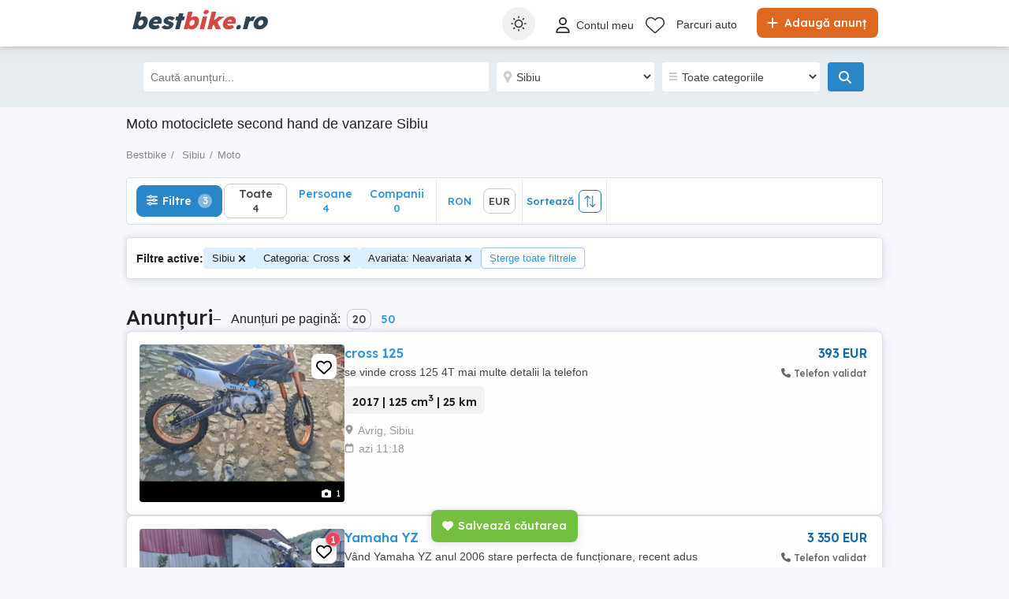

--- FILE ---
content_type: text/css; charset=utf-8
request_url: https://www.bestbike.ro/Content/css/Bestbike/search?v=Xa2VTw3-8e_bC1KlUGhpw5RmZDipfjS_Mb0qYXrEAl41
body_size: 22429
content:
:root{--tenant-primary-color:#2f4350;--tenant-secondary-color:#d34842;--tenant-logo-primary-color:#2f4350;--tenant-logo-secondary-color:#d34842;--tenant-logo-tertiary-color:#2f4350;--tenant-logo-primary-light-color:#fff;--tenant-logo-secondary-light-color:#ccc;--tenant-logo-tertiary-light-color:#fff;--tenant-primary-button-bg-color:#75a0b7;--tenant-primary-button-hover-bg-color:#6990a4;--tenant-secondary-button-bg-color:#75b7ad;--tenant-secondary-button-hover-bg-color:#69a49b;--tenant-primary-bg-color:#d34842;--tenant-secondary-bg-color:#ececf0;--tenant-link-color:#d34842}
:root{--primary-color:var(--tenant-primary-color);--secondary-color:var(--tenant-secondary-color);--logo-primary-color:var(--tenant-logo-primary-color);--logo-secondary-color:var(--tenant-logo-secondary-color);--logo-tertiary-color:var(--tenant-logo-tertiary-color);--logo-primary-light-color:var(--tenant-logo-primary-light-color);--logo-secondary-light-color:var(--tenant-logo-secondary-light-color);--logo-tertiary-light-color:var(--tenant-logo-tertiary-light-color);--primary-button-bg-color:var(--tenant-primary-button-bg-color);--primary-button-hover-bg-color:var(--tenant-primary-button-hover-bg-color);--secondary-button-bg-color:var(--tenant-secondary-button-bg-color);--secondary-button-hover-bg-color:var(--tenant-secondary-button-hover-bg-color);--primary-bg-color:var(--tenant-primary-bg-color);--secondary-bg-color:var(--tenant-secondary-bg-color);--link-color:var(--tenant-link-color);--primary-font-family:"Lexend",Roboto,Helvetica,Arial,sans-serif;--secondary-font-family:Roboto,Helvetica,"Segoe UI",Arial,sans-serif;--logo-font-family:"Lexend","Arial Black",Roboto,Helvetica,Arial,sans-serif}
@font-face{font-family:'Lexend';font-style:normal;font-weight:300;src:url('/Content/fonts/lexend-latin-ext.woff2') format('woff2');unicode-range:U+100-24F,U+259,U+1E00-1EFF,U+2020,U+20A0-20AB,U+20AD-20CF,U+2113,U+2C60-2C7F,U+A720-A7FF;font-display:swap}@font-face{font-family:'Lexend';font-style:normal;font-weight:300;src:url('/Content/fonts/lexend-latin.woff2') format('woff2');unicode-range:U+0-FF,U+131,U+152-153,U+2BB-2BC,U+2C6,U+2DA,U+2DC,U+2000-206F,U+2074,U+20AC,U+2122,U+2191,U+2193,U+2212,U+2215,U+FEFF,U+FFFD;font-display:swap}@font-face{font-family:'Lexend';font-style:normal;font-weight:400;src:url('/Content/fonts/lexend-latin-ext.woff2') format('woff2');unicode-range:U+100-24F,U+259,U+1E00-1EFF,U+2020,U+20A0-20AB,U+20AD-20CF,U+2113,U+2C60-2C7F,U+A720-A7FF;font-display:swap}@font-face{font-family:'Lexend';font-style:normal;font-weight:400;src:url('/Content/fonts/lexend-latin.woff2') format('woff2');unicode-range:U+0-FF,U+131,U+152-153,U+2BB-2BC,U+2C6,U+2DA,U+2DC,U+2000-206F,U+2074,U+20AC,U+2122,U+2191,U+2193,U+2212,U+2215,U+FEFF,U+FFFD;font-display:swap}@font-face{font-family:'Lexend';font-style:normal;font-weight:500;src:url('/Content/fonts/lexend-latin-ext.woff2') format('woff2');unicode-range:U+100-24F,U+259,U+1E00-1EFF,U+2020,U+20A0-20AB,U+20AD-20CF,U+2113,U+2C60-2C7F,U+A720-A7FF;font-display:swap}@font-face{font-family:'Lexend';font-style:normal;font-weight:500;src:url('/Content/fonts/lexend-latin.woff2') format('woff2');unicode-range:U+0-FF,U+131,U+152-153,U+2BB-2BC,U+2C6,U+2DA,U+2DC,U+2000-206F,U+2074,U+20AC,U+2122,U+2191,U+2193,U+2212,U+2215,U+FEFF,U+FFFD;font-display:swap}@font-face{font-family:'Lexend';font-style:normal;font-weight:600;src:url('/Content/fonts/lexend-latin-ext.woff2') format('woff2');unicode-range:U+100-24F,U+259,U+1E00-1EFF,U+2020,U+20A0-20AB,U+20AD-20CF,U+2113,U+2C60-2C7F,U+A720-A7FF;font-display:swap}@font-face{font-family:'Lexend';font-style:normal;font-weight:600;src:url('/Content/fonts/lexend-latin.woff2') format('woff2');unicode-range:U+0-FF,U+131,U+152-153,U+2BB-2BC,U+2C6,U+2DA,U+2DC,U+2000-206F,U+2074,U+20AC,U+2122,U+2191,U+2193,U+2212,U+2215,U+FEFF,U+FFFD;font-display:swap}@font-face{font-family:'Lexend';font-style:normal;font-weight:700;src:url('/Content/fonts/lexend-latin-ext.woff2') format('woff2');unicode-range:U+100-24F,U+259,U+1E00-1EFF,U+2020,U+20A0-20AB,U+20AD-20CF,U+2113,U+2C60-2C7F,U+A720-A7FF;font-display:swap}@font-face{font-family:'Lexend';font-style:normal;font-weight:700;src:url('/Content/fonts/lexend-latin.woff2') format('woff2');unicode-range:U+0-FF,U+131,U+152-153,U+2BB-2BC,U+2C6,U+2DA,U+2DC,U+2000-206F,U+2074,U+20AC,U+2122,U+2191,U+2193,U+2212,U+2215,U+FEFF,U+FFFD;font-display:swap}@font-face{font-family:'Lexend';font-style:normal;font-weight:800;src:url('/Content/fonts/lexend-latin-ext.woff2') format('woff2');unicode-range:U+100-24F,U+259,U+1E00-1EFF,U+2020,U+20A0-20AB,U+20AD-20CF,U+2113,U+2C60-2C7F,U+A720-A7FF;font-display:swap}@font-face{font-family:'Lexend';font-style:normal;font-weight:800;src:url('/Content/fonts/lexend-latin.woff2') format('woff2');unicode-range:U+0-FF,U+131,U+152-153,U+2BB-2BC,U+2C6,U+2DA,U+2DC,U+2000-206F,U+2074,U+20AC,U+2122,U+2191,U+2193,U+2212,U+2215,U+FEFF,U+FFFD;font-display:swap}@font-face{font-family:'Lexend';font-style:normal;font-weight:900;src:url('/Content/fonts/lexend-latin-ext.woff2') format('woff2');unicode-range:U+100-24F,U+259,U+1E00-1EFF,U+2020,U+20A0-20AB,U+20AD-20CF,U+2113,U+2C60-2C7F,U+A720-A7FF;font-display:swap}@font-face{font-family:'Lexend';font-style:normal;font-weight:900;src:url('/Content/fonts/lexend-latin.woff2') format('woff2');unicode-range:U+0-FF,U+131,U+152-153,U+2BB-2BC,U+2C6,U+2DA,U+2DC,U+2000-206F,U+2074,U+20AC,U+2122,U+2191,U+2193,U+2212,U+2215,U+FEFF,U+FFFD;font-display:swap}
body{overflow-x:hidden}.body-no-scroll{overflow-y:hidden}.align-center{text-align:center}.admin-page #content{background:#fcfcfc}.rmd-container,.rmd-container-dashboard{width:100%;padding-right:1rem;padding-left:1rem;margin-right:auto;margin-left:auto;max-width:1248px}.filters-container-mobile .rmd-container{padding-right:0;padding-left:0}.paymentTypeOrAmount{border-radius:8px;box-shadow:0 7px 30px #aaaaaa30;background:#fff;margin-bottom:15px}.paymentTypeOrAmount p{padding:15px 10px 15px 10px;color:#222;font-weight:600;font-family:var(--primary-font-family)}@media(min-width:861px){.rmd-container-dashboard{padding-right:0;padding-left:0}}.svg-icon{display:inline-block;margin-right:4px;width:24px;text-align:center}.svg-icon svg{display:inline-block;position:relative;width:20px;height:20px;vertical-align:middle}.footer-list a:not(.btn):hover svg{fill:#146ca9}a{cursor:pointer}@media(min-width:861px){a:hover{text-decoration:underline}}ul.pagination{float:left;width:100%;padding:15px 10px;margin:24px 0 !important;background:#f8f8f8;text-align:center;border:1px solid #e8e8e8;display:flex !important;justify-content:center}ul.pagination li{float:none;display:inline-block;line-height:100%;height:auto !important;margin-left:20px !important}ul.pagination li.current a,ul.pagination li.current a:hover{background:var(--primary-bg-color);color:#fff}ul.pagination li.arrow a{background:#e2e2e2;color:#444}ul.pagination li.arrow a:hover{background:var(--primary-bg-color);color:#fff}ul.pagination li a{color:#888;font-size:14px;line-height:100%;padding:6px 10px !important}ul.pagination li a:hover,ul.pagination li.arrow.unavailable a{text-decoration:none;background:#e2e2e2;color:#444}ul.pagination li span{line-height:100%}ul.pagination li span span,ul.pagination li.page-count{display:none}#content .row.paymentMobile{margin:28px 0 70px 0}.paymentMobile .buy-credit{border-bottom:none}.assumptionText{font-size:13px;color:#808080;margin-top:70px;text-align:center}.pagination-arrow,.pagination-ellipsis{display:block;text-decoration:none;border-radius:3px;font-size:14px;line-height:100%;padding:6px 10px;color:#444}.pagination-arrow{background:#e2e2e2}@media(max-width:640px){.notification_info{margin:0 0 10px 0;padding-bottom:8px !important}.notification_info .columns{padding:0 !important}ul.pagination{border-radius:0;border-left:0;border-right:0;padding:15px 3px}ul.pagination li{margin:0;height:auto !important}ul.pagination li.arrow,ul.pagination li span span,ul.pagination li.page-count{display:inline-block}ul.pagination li.arrow a{background:var(--primary-bg-color);color:#fff;font-size:16px !important;line-height:1.2;padding:.2rem .7rem !important}ul.pagination li:first-child{float:left;margin-left:0 !important}ul.pagination li.page-count{margin-top:8px}}@keyframes spin{from{transform:rotate(0deg)}to{transform:rotate(360deg)}}html .fa-circle-o-notch{display:none}.fa.loader{position:fixed;text-align:center;z-index:1100;font-size:1.3rem;line-height:38.5px;width:38px;height:38px;padding:-1px;top:40%;margin:0 auto;left:0;right:0;display:inline-block;background:#fff;border-radius:50%;box-shadow:0 0 10px rgba(0,0,0,.3);animation-name:spin;animation-duration:4000ms;animation-iteration-count:infinite;animation-timing-function:linear}.loader-inline .fa-circle-o-notch{display:none;animation-name:spin;animation-duration:4000ms;animation-iteration-count:infinite;animation-timing-function:linear}.mt-0{margin-top:0 !important}.mb-0{margin-bottom:0 !important}.pt-0{padding-top:0 !important}.pb-0{padding-bottom:0 !important}.searchbar{float:left;width:100%;padding:20px 0}.searchbar form{float:left;width:100%}.searchbar.secondarybg{background:#e6ecf0 !important}.searchbar form input,.searchbar form select{float:left;border:1px solid rgba(0,0,0,0);font-size:14px;height:37px;line-height:100%;box-shadow:none}.searchbar form input{width:calc(100% - 477px);margin-right:10px;border-radius:4px}.searchbar form select{width:200px;padding-left:20px;border-radius:4px}@supports (-moz-appearance:none){.searchbar form select{padding-left:26px}}.searchbar form select#search-county{background:url('../../img/icon-searchbar-location.png') no-repeat 8px center #fff;margin-right:10px}.searchbar form select#search-category{background:url('../../img/icon-searchbar-category.png') no-repeat 8px center #fff}.searchbar form button{padding:0 15px !important;margin:0 0 0 10px;float:left;font-size:18px;height:37px;width:46px;background:#2986c8 !important}.searchbar form button:hover{background:#2e95df !important}.searchbar form button span{margin:0}#btn-search:hover svg,.svg-icon-search svg{fill:#999}.svg-icon-search{position:relative;width:18px;height:18px}.svg-icon-search svg{top:-2px;left:-1px;width:18px;height:16px}@media(min-width:861px){#btn-search:hover svg,.svg-icon-search svg{top:-1px;left:-3px;fill:#fff}}.notification-header{display:flex;align-items:center;padding:8px 0;gap:0 20px;font-weight:bold}.notification-actions{display:flex;justify-content:space-around;padding:16px 24px}.notification-content,.notification-content button{font-family:var(--primary-font-family)}.notification-bell{display:inline-block;margin:0 0 8px 16px}.svg-icon-bell{width:2rem;height:3rem}.svg-icon-bell svg{width:2rem;height:3rem;fill:#06a}@media(max-width:860px){.searchbar{position:fixed;top:52px;padding:12px 0;z-index:26;display:none}.searchbar.secondarybg{background:var(--primary-bg-color) !important}.searchbar form input{width:100%;border:none;border-radius:4px;padding-left:37px}.searchbar #btn-search{border-radius:2rem}.searchbar form select{display:none}.easy-autocomplete-container{width:100%}.searchbar form button{position:relative;margin-top:-37px;background:#fff;padding:0 10px !important;margin-left:0;width:auto;background:#fff !important}.searchbar form button span{color:#888}ul.pagination.radius{display:flex;justify-content:space-evenly;align-items:center}ul.listing li:last-child{border-bottom:none !important}}.cta-btn{display:inline-flex;justify-content:flex-start;align-items:center;background-color:#17b;border:1px solid #17b;padding:.625rem .625rem;color:#fff !important;border-radius:8px;font-size:12px;font-weight:500;text-decoration:none;text-align:left;line-height:1.1;font-family:var(--primary-font-family)}@media(min-width:386px){.cta-btn{font-size:14px}}@media(min-width:481px){.cta-btn{padding:10px 12px}}.cta-btn-primary,.cta-btn-primary:hover{background-color:#e06720;border:1px solid #e06720}.cta-btn-primary-outline,.cta-btn-primary-outline:hover{background-color:#fff;border:1px solid #e06720;color:#e06720 !important}.cta-btn-secondary,.cta-btn-secondary:hover{background-color:#5db420;border:1px solid #5db420}.cta-btn-secondary-outline,.cta-btn-secondary-outline:hover{background-color:#fff;border:1px solid #5db420;color:#5db420 !important}.cta-btn-tertiary,.cta-btn-tertiary:hover{background-color:#17b;border:1px solid #17b}.cta-btn-tertiary-outline,.cta-btn-tertiary-outline:hover{background-color:#fff;border:1px solid #2e95df;color:#2e95df !important}.page-header{display:flex;justify-content:space-between;align-items:center;column-gap:1rem;padding:1rem;background:#fff;border-bottom:1px solid #ccc}.page-title{font-size:1rem;color:#222;font-weight:600;font-family:var(--primary-font-family)}.account-right.myads .acc-title{padding-top:5px}@media(min-width:641px){.page-header{min-height:100px;margin-bottom:1rem;border-bottom:none}.page-title{font-size:24px}}@media(min-width:861px){.page-header{border-radius:8px;box-shadow:0 7px 30px #aaaaaa30}}.account-right.myads .acc-title.radius{padding:15px 4px 10px 4px}.article-list-header{display:flex;justify-content:space-between;align-items:center;column-gap:1rem;padding:1rem}@media(max-width:640px){#content .account-right{min-height:15rem}.filter-box{align-items:center}.filter-box b{width:50% !important}.filter-box div.input-container.medium-3{width:50%}ul.pagination li{margin-left:11px !important}ul.pagination li a{color:#888;font-size:14px;line-height:100%;padding:4px !important}.pagination-arrow,.pagination-ellipsis{padding:4px}.paymentTypeOrAmount{margin-top:10px}}.empty-ads-list-text{margin:3rem auto;font-family:var(--primary-font-family)}.page-header #btn-place-ad{display:none}.filter-box{display:flex;flex-direction:column}.filter-box b{margin-left:13px !important}@media(max-width:860px){.page-header #btn-place-ad{display:inline-flex}}.page-header .svg-icon{width:12px;margin-right:6px}.page-header .svg-icon svg{width:12px;margin-right:6px;fill:#fff}.anz-grey-title{width:100%;margin-bottom:4px;text-align:center;line-height:normal;font-size:13px;color:#a3a3a3}.anz-grey-content{width:100%;text-align:center;background:#dbdbdb}.anz-content{width:100%;text-align:center}.anz-sticky-content{position:sticky;top:10px;text-align:center}.anz-search-970x250{width:970px;height:250px;margin:0 auto;overflow:hidden;text-align:center}@media(min-width:1280px){.anz-search-970x250{margin:0 -5px}}#filter-button-wrap{display:none}.popup-check-list{margin-top:16px}@media(max-width:320px){.popup-check-list{display:none}}.popup-check-list-title{font-weight:600}.popup-check-list p{font-size:16px;line-height:1.2;margin:0 0 8px}@media(max-width:380px){.popup-check-list p{font-size:13px}}.icon-popup-check{position:relative;top:4px;display:inline-block;width:16px;height:16px;margin-right:4px;background-image:url("[data-uri]");background-repeat:no-repeat;background-size:100%;background-position:50% 50%}#removeFavoriteNotification{display:none;position:fixed;left:0;right:0;top:25%;width:80%;max-width:600px;padding:15px;margin:0 auto;border:0;border-radius:4px;text-align:center;background:#fff;outline:9999px solid rgba(0,0,0,.5);z-index:999999}.blocker{position:fixed;top:0;left:0;bottom:0;right:0;background:rgba(0,0,0,.5)}@media(max-width:640px){#filter-button-wrap{display:block}#filter-section{display:none}.btn-filters{display:inline-flex;justify-content:flex-start;align-items:center;background-color:#2986c8;border:1px solid #2986c8;padding:8px 8px;color:#fff !important;border-radius:.5rem;font-size:13px;font-weight:500;text-decoration:none;text-align:left;line-height:1.1;font-family:var(--primary-font-family);float:left !important}.btn-filters .icon-filters{top:1px;margin-right:6px}.icon-filters{display:inline-block;position:relative;top:3px;width:14px;margin-right:2px;text-align:center}.icon-filters svg{max-width:14px;width:auto;height:14px;fill:#2e95df;margin:0 auto}.btn-filters svg{width:14px;height:14px;fill:#fff}}.campaign-banner{margin:6px 10px 10px}@media(min-width:641px){.campaign-banner{margin:0 0 10px}}.campaign-banner a{display:block}.campaign-banner img{width:100%}.info-banner{margin:16px 10px;padding:10px;border:1px solid #ffdcb2;background:#fff3e5;border-radius:4px;display:flex;gap:16px}.icon-info-warning svg{max-width:24px;width:auto;height:24px;fill:#ff8c00;margin:0 auto}.info-banner-text{font-size:13px;line-height:1.5}.info-banner-link{color:#ff8c00;text-decoration:underline;font-weight:bold;cursor:pointer}.article-with-delivery{display:inline-block;padding:4px 4px 4px 0;line-height:18px}.article-with-delivery .svg-icon{position:relative;top:-2px;width:18px;height:18px;line-height:18px;margin-right:0}.article-with-delivery .svg-icon svg{width:18px;height:18px;fill:#17b;margin:0 auto}.cl-consent-settings__btn{display:none !important}@media(max-width:640px){.rmd-container-webcomp{padding-left:0;padding-right:0}}#content [id^=w2g-slot][style]{margin:0 !important}
.text-logo{position:relative;display:inline-block;font-family:var(--logo-font-family);font-style:italic;font-weight:800;font-size:1.875rem;color:var(--logo-primary-color)}.text-logo .t1{color:var(--logo-primary-color)}.text-logo .t2{color:var(--logo-secondary-color)}.text-logo .t3{color:var(--logo-tertiary-color)}@media(max-width:860px){.text-logo{top:13px;left:0;font-size:21px;color:var(--logo-primary-light-color)}.site-laendleanzeiger .text-logo{font-size:18px}.text-logo .t1{color:var(--logo-primary-light-color)}.text-logo .t2{color:var(--logo-secondary-light-color)}.text-logo .t3{color:var(--logo-tertiary-light-color)}}#header{position:fixed;top:0;float:left;min-width:320px;width:100%;padding:7px 0;background:#fff;box-shadow:0 3.5px 15px #aaaaaa30;z-index:999}#header .rmd-container .columns{padding:0 !important}.searchbar .columns{padding:0 1rem !important}#header *{user-select:none}#header #logo{position:relative}#header ul#menu{float:right;display:flex;align-items:center;height:45px}#header ul#menu .user-avatar-item{float:left;position:relative;padding:10px !important;margin:-10px -10px -10px 0 !important;cursor:pointer}#header ul#menu li a{float:left;margin-left:15px;color:#333}#header ul#menu li .user-avatar-container{border:2px solid #fbba10;border-radius:50%;margin:-7px 0 -7px -7px;padding:2px;width:42px;height:42px;object-fit:cover}#header ul#menu li .user-avatar-container img{width:100%;height:100%;object-fit:inherit;object-position:inherit}#header ul#menu li a .rmd-web-icon{display:flex;align-items:center}#header ul#menu li a .rmd-web-icon svg{width:26px !important}.rmd-web-icon svg,.svg-container svg{fill:#fff !important}@media(min-width:861px){.rmd-web-icon svg,.svg-container svg{fill:#333 !important}}.svg-container:hover svg{fill:#00000090 !important}.rmd-web-icon svg{transform:scale(.85)}.rmd-web-icon.rmd-heart svg,.rmd-web-icon.rmd-mail svg{transform:scale(.95)}#header ul#menu li a img{float:left;width:35px;height:35px;border-radius:50%;margin:0 0 0 10px}#header ul#menu li .user-avatar-container img{margin-left:0 !important}#header ul#menu li a span,#header ul#menu li a p{float:left;font-size:.875rem;display:inline-block;line-height:130%}#header ul#menu li a:hover p{text-decoration:underline}#header ul#menu li a .bubble{position:absolute;margin-left:13px;margin-top:-32px;z-index:1}#header span.fa{font-size:1.4rem;float:left;color:#333;display:none}#header .fa-address-card{font-size:1.4rem !important}#header a.mobile,#header .mobile-search-icon{float:right;margin-left:18px;color:#fff;display:none}#header a.mobile{touch-action:manipulation;-webkit-tap-highlight-color:transparent}#header .svg-container svg{fill:#fff}.user-avatar-mobile{width:44px;height:44px;margin:4px -4px 0 6px !important;padding:4px;object-fit:cover}.user-avatar-mobile img{width:100%;height:100%;object-fit:inherit;object-position:inherit;border:2px solid #fff;border-radius:50%}#header .btn-place-new-ad{float:right;margin-top:3px;margin-left:25px;padding:10px 15px;background-color:#e06720;border-radius:.5rem;font-family:var(--primary-font-family);font-size:14px;font-weight:500}#header .btn-place-new-ad:hover{background-color:#ed7c34}.btn-place-new-ad .svg-icon{position:relative;width:1rem;height:1rem;margin-right:0}.btn-place-new-ad .svg-icon svg{top:-1px;left:-3px;width:1rem;height:1rem;fill:#fff}.warningcolor{color:var(--primary-color) !important}.successcolor{color:var(--primary-color) !important}#header .mobile.message .bubble{visibility:hidden}#header ul#menu li ul{display:none;width:220px;position:absolute;background:#fff;margin-left:-19px;margin-top:38px;border-top:1px solid #00000010;box-shadow:0 7px 30px #aaaaaa30;z-index:1;border-radius:10px;overflow:hidden}#header ul#menu li ul li{float:left;width:100%;padding:0;margin:0}#header ul#menu li ul li a{float:left;width:100%;font-size:.8125rem;padding:6px 10px;margin:0}#header ul#menu li ul li a span{margin:0 10px 0 0;width:15px;text-align:center}#header ul#menu li ul li a:hover{background:var(--primary-color);color:#fff;text-decoration:none}#header ul#menu li ul li a:hover{transition:all ease-in-out .1s}#header ul#menu li ul li a:hover .icon-box .rmd-web-icon svg{--rmd-icon-color:#fff;--rmd-icon-opacity:1;fill:#fff !important}#header ul#menu li ul li:last-child a:hover,#header ul#menu li ul li:last-child a:hover span{background:#ed576b;color:#fff}#header ul#menu li:hover ul{display:block}#fix-page-height{float:left;width:100%;height:59px}.icon-title-container{display:flex;align-items:center;justify-content:start}.icon-title-container .nav-acc-title{margin-bottom:2px}.icon-title-container .icon-box{display:flex;justify-content:center;height:25px;width:58px}.svg-container.mobile-container svg{fill:#fff !important}.rmd-person .svg-icon{margin:-2px 0 0}.mobile .svg-container{padding-top:2px}.header-icon-box{margin-top:2px}.header-icon-box .rmd-courier svg{margin:0 -4px 0 0;width:29px;height:23px}.header-icon-box .rmd-heart svg{width:24px;height:24px}.header-icon-box .rmd-mail svg{width:25px;height:27px}.header-icon-box .rmd-notifications svg{width:21px;height:25px}@media(max-width:860px){#header ul#menu li a span{font-size:1.4rem;margin-top:8px}#header ul#menu li ul a span{font-size:.875rem;margin-top:0}}@media(max-width:860px){#header ul#menu{display:none}#header ul#menu li a p{display:none}#menu{display:none}#header{background:var(--primary-bg-color);border-bottom:0;height:52px;padding:0;z-index:50}#header span.fa{color:#fff;display:inline;padding:15px 0;cursor:pointer;margin-top:0}#header span.fa-bars{padding:15px 10px 15px 0;margin-left:0 !important;width:35px}#header a{position:relative}#header a.mobile,#header .mobile-search-icon{display:inline-block}#header .mobile-container{display:flex;height:52px;align-items:center}#header a.mobile .shoppingCart{width:20px}#header a.mobile .shoppingCart svg path{fill:#fff}#header a.plus{margin:10px 5px 0 0}#header a.plus span{margin:0;float:none;display:inline-block;width:30px;height:30px;background:#fff;line-height:31px;font-size:1rem;padding:0;text-align:center;vertical-align:middle;border-radius:50%}#header .btn-place-new-ad{display:none}#header .mobile.plus{margin-left:15px}#header .mobile.message{margin-left:0}#header .mobile.message .bubble{margin-left:-15px;margin-top:5px;visibility:visible;float:left}#header .mobile .bubble{margin-left:-15px;margin-top:5px;visibility:visible;float:left;position:absolute;right:-12px;top:0}#fix-page-height{height:52px}.next-prev,.searchbar,.dealer-left-panel{transition:top .35s}.next-prev.nav-up,.searchbar.nav-up,.dealer-left-panel.nav-up{top:-100px !important;transition:top .35s}#header{transform:none;transition:transform 350ms ease 0s}#header.nav-up{transform:translateY(-100%);transition:transform 350ms ease 0s}}.login-container:focus{background:transparent;outline:none}.login-container .rmd-person{float:left;margin-right:5px;margin-top:15px}.login-container .rmd-person sg{fill:#fff}.svg-container{object-fit:contain;display:flex;position:relative}.section-bottom-nav{display:none}#home-categories li:first-child a.cat0{margin-top:-10px}@media(max-width:860px){#header .mobile.message{display:none}}.theme-switcher{position:relative;display:inline-block}.theme-toggle{cursor:pointer;display:inline-flex;align-items:center;gap:8px;margin-right:8px;border-radius:50%;background-color:#f0f0f0;width:42px;height:42px;touch-action:manipulation;-webkit-tap-highlight-color:transparent}.theme-toggle:hover{background-color:#ebebeb}.theme-toggle .icon-theme{margin:0 auto}.theme-options{display:none;position:absolute;top:100%;left:-24px;flex-direction:column;min-width:160px;margin-top:4px;background:#fff;border:1px solid #ccc;box-shadow:0 4px 8px rgba(0,0,0,.1);z-index:1000;border-radius:8px}.theme-options.visible{display:flex}.theme-options::before{content:'';position:absolute;top:-6px;left:0;width:100%;height:10px;background:transparent}.theme-button{display:flex;align-items:center;gap:.5rem;padding:.5rem 1rem;font-size:14px;cursor:pointer;white-space:nowrap;touch-action:manipulation;-webkit-tap-highlight-color:transparent}.theme-button:hover{background-color:#f0f9ff}.theme-button.active{background-color:#e6ecf0;font-weight:bold}.theme-button:first-child{border-top-right-radius:8px;border-top-left-radius:8px}.theme-button:last-child{border-bottom-right-radius:8px;border-bottom-left-radius:8px}.icon-theme{margin:0}.theme-switcher-desktop{display:none}.theme-switcher-desktop .theme-switcher{position:relative;display:inline-block}.theme-switcher-desktop .theme-switcher:hover .theme-options{display:flex}.theme-switcher-mobile{display:none}@media(max-width:860px){.theme-switcher-mobile{position:relative;float:right;margin:8px -12px 0 0}.theme-switcher-mobile .theme-toggle{width:36px;height:36px}}.icon-theme-toggle svg{width:24px;height:24px;fill:#333}
.section-bottom-nav{display:block;position:fixed;bottom:0;left:0;right:0;padding:0;background-color:#fff;border-top:1px solid #ddd;font-size:12px;font-weight:400;z-index:24}.section-bottom-nav a{color:#444;text-decoration:none !important}@media(min-width:861px){.section-bottom-nav{display:none}}.section-bottom-nav{transform:none;transition:transform 350ms ease 0s}.section-bottom-nav.bnav-down{transform:translateY(62px);transition:transform 350ms ease 0s}.bnav-list{padding:0;display:flex;flex-wrap:wrap;background-color:#fff}.bnav-item{width:19%;text-align:center}.bnav-item-sell{width:24%}.bnav-item-link{display:block}.bnav-item span{display:block;color:#000}.bnav-item .svg-icon-bnav{margin:0 auto .125rem;fill:#999}.bnav-item .svg-icon-bnav{fill:#999 !important}.bnav-item-content{padding:8px 0 8px}.bnav-item-sell-icon{position:relative;top:-8px;width:36px;height:36px;border-radius:32px;margin:0 auto -8px;border:2px solid transparent;box-shadow:0 0 10px #ccc;background-color:#e06720;color:#fff}.bnav-item-sell .bnav-item-content{padding:0}.bnav-item-sell .bnav-item-content .svg-icon{fill:#fff !important}.bnav-item-sell .bnav-item-content .svg-icon svg{margin-top:8px;width:15px;height:15px}.bnav-item-sell .bnav-item-label{margin-top:2px;font-weight:normal;color:#444;overflow:hidden}.bnav-item-messages{overflow:hidden}.bnav-item-favourites .svg-icon-bnav,.bnav-item-messages .svg-icon-bnav{position:relative}.bnav-item .rmd-bubble{display:inline-block;position:absolute;top:-3px;right:-6px;background-color:#f04124;border-radius:16px;padding:1px 4px;font-size:11px;line-height:1.3;box-shadow:1px 1px 3px rgba(0,0,0,.1);color:#fff;z-index:3}.bnav-item .rmd-bubble span{color:#fff !important}.modal-dialog .modal-footer{margin-bottom:55px}@media(max-width:860px){.site-startapro #filter-results{bottom:55px}.site-startapro #searchButton{display:block;margin-bottom:10px}.site-startapro .search-left-panel .delete{float:none;display:block;margin-bottom:60px}}.page-actions-bottom{display:none}
html,body{height:100%}*,*:before,*:after{box-sizing:border-box}html,body{font-size:100%}body{position:relative;padding:0;margin:0;background:#fff;font-family:Arial,sans-serif;font-weight:normal;font-style:normal;line-height:1;cursor:default;color:#222}img{max-width:100%;height:auto}img{display:inline-block;vertical-align:middle}select{width:100%}.row{width:100%;margin:0 auto;max-width:80em}.row:before,.row:after{content:" ";display:table}.row:after{clear:both}.column,.columns{width:100%;padding-left:15px;padding-right:15px;float:left}@media only screen{.column,.columns{position:relative}.small-2{width:16.66667%}.small-10{width:83.33333%}.small-11{width:91.66667%}.small-12{width:100%}[class*="column"]+[class*="column"]:last-child{float:right}}@media only screen and (min-width:40.063em){.medium-2{width:16.66667%}.medium-3{width:25%}.medium-5{width:41.66667%}.medium-7{width:58.33333%}.medium-10{width:83.33333%}}@media only screen and (min-width:64.063em){.large-2{width:16.66667%}.large-3{width:25%}.large-4{width:33.33333%}.large-8{width:66.66667%}.large-10{width:83.33333%}}button,.button{position:relative;display:inline-block;margin:0 0 20px;padding:16px 32px 17px;font-size:16px;font-family:Arial,sans-serif;font-weight:normal;line-height:normal;text-decoration:none;text-align:center;-webkit-appearance:none;border-radius:0;border-width:0;border-style:solid;cursor:pointer;color:#fff}ul.pagination{display:block;min-height:24px}ul.pagination li{height:24px;color:#222;font-size:14px}ul.pagination li a{display:block;color:#999;border-radius:3px}@media only screen and (min-width:40.063em){.medium-text-right{text-align:right !important}}@media only screen and (min-width:64.063em){.large-text-right{text-align:right !important}}div,dl,dt,dd,ul,ol,li,h1,h2,h3,h4,h5,h6,pre,form,p,blockquote,th,td{margin:0;padding:0}a{text-decoration:none;line-height:inherit}a img{border:0}p{font-family:inherit;font-weight:normal;font-size:1rem;line-height:1.6;margin-bottom:20px;text-rendering:optimizeLegibility}h1,h2,h3,h4,h5,h6{font-family:Arial,sans-serif;font-weight:normal;font-style:normal;color:#222;text-rendering:optimizeLegibility;margin-top:3px;margin-bottom:8px;line-height:1.4}h1{font-size:34px}h2{font-size:27px}h3{font-size:22px}h4{font-size:18px}strong,b{font-weight:bold;line-height:inherit}ul,ol,dl{font-size:1rem;line-height:1.6;margin-bottom:20px;list-style-position:outside;font-family:inherit}ul{margin-left:16px}@media only screen and (min-width:40.063em){h1,h2,h3,h4,h5,h6{line-height:1.4}h1{font-size:44px}h2{font-size:37px}h3{font-size:27px}h4{font-size:23}}label{font-size:14px;color:#4d4d4d;display:block;font-weight:normal;line-height:1.5;margin-bottom:0}input[type="text"],input[type="password"],input[type="date"],input[type="datetime"],input[type="datetime-local"],input[type="month"],input[type="week"],input[type="email"],input[type="number"],input[type="search"],input[type="tel"],input[type="time"],input[type="url"],textarea{-webkit-appearance:none;background-color:#fff;font-family:inherit;color:rgba(0,0,0,.75);display:block;font-size:14px;margin:0 0 16px 0;padding:8px;height:37px;width:100%;box-sizing:border-box;transition:border-color .35s ease-in-out}input[type="text"]:focus,input[type="password"]:focus,input[type="date"]:focus,input[type="datetime"]:focus,input[type="datetime-local"]:focus,input[type="month"]:focus,input[type="week"]:focus,input[type="email"]:focus,input[type="number"]:focus,input[type="search"]:focus,input[type="tel"]:focus,input[type="time"]:focus,input[type="url"]:focus,textarea:focus{border-color:#52b1fa}input[type="text"]:focus,input[type="password"]:focus,input[type="date"]:focus,input[type="datetime"]:focus,input[type="datetime-local"]:focus,input[type="month"]:focus,input[type="week"]:focus,input[type="email"]:focus,input[type="number"]:focus,input[type="search"]:focus,input[type="tel"]:focus,input[type="time"]:focus,input[type="url"]:focus,textarea:focus{background:#fff;border-color:#52b1fa;outline:none}input[type="text"][disabled],fieldset[disabled] input[type="text"],input[type="password"][disabled],fieldset[disabled] input[type="password"],input[type="date"][disabled],fieldset[disabled] input[type="date"],input[type="datetime"][disabled],fieldset[disabled] input[type="datetime"],input[type="datetime-local"][disabled],fieldset[disabled] input[type="datetime-local"],input[type="month"][disabled],fieldset[disabled] input[type="month"],input[type="week"][disabled],fieldset[disabled] input[type="week"],input[type="email"][disabled],fieldset[disabled] input[type="email"],input[type="number"][disabled],fieldset[disabled] input[type="number"],input[type="search"][disabled],fieldset[disabled] input[type="search"],input[type="tel"][disabled],fieldset[disabled] input[type="tel"],input[type="time"][disabled],fieldset[disabled] input[type="time"],input[type="url"][disabled],fieldset[disabled] input[type="url"],textarea[disabled],fieldset[disabled] textarea{background-color:#ddd}input[type="submit"]{-webkit-appearance:none}select{border:1px solid #ccc;padding:8px;font-size:14px;color:rgba(0,0,0,.75);line-height:normal;border-radius:0;height:37px}input[type="file"],input[type="checkbox"],input[type="radio"],select{margin:0 0 16px 0}
.reveal-modal-bg{background:#000;background:rgba(0,0,0,.45);bottom:0;display:none;left:0;position:fixed;right:0;top:0;z-index:1004;left:0;overflow:auto}.reveal-modal{border-radius:3px;position:absolute;top:0;overflow:hidden;border-radius:3px!important;-moz-border-radius:3px!important;-webkit-border-radius:3px!important;width:100%;z-index:1005;left:0;background-color:#fff;padding:10px;border:solid 1px #666;box-shadow:0 0 10px rgba(0,0,0,.4);display:inline-block;padding:20px}.reveal-modal .row{float:left;width:100%;margin:0;padding:0}.reveal-modal .column,.reveal-modal .columns{padding:0 10px;margin:0}.reveal-modal .close-reveal-modal{margin:0!important;top:.225rem;right:.4rem}@media only screen and (max-width:40em){.reveal-modal{min-height:100vh}}.reveal-modal .column,.reveal-modal .columns{min-width:0}.reveal-modal>:first-child{margin-top:0}.reveal-modal>:last-child{margin-bottom:0}@media only screen and (min-width:40.0625em){.reveal-modal{left:0;margin:0 auto;max-width:62.5rem;right:0;width:80%}}@media only screen and (min-width:40.0625em){.reveal-modal{top:6.25rem}}.reveal-modal.radius{box-shadow:none;border-radius:3px}.reveal-modal.round{box-shadow:none;border-radius:1000px}.reveal-modal.collapse{padding:0;box-shadow:none}@media only screen and (min-width:40.0625em){.reveal-modal.tiny{left:0;margin:0 auto;max-width:62.5rem;right:0;width:30%}}@media only screen and (min-width:40.0625em){.reveal-modal.small{left:0;margin:0 auto;max-width:62.5rem;right:0;width:40%;min-width:400px}}@media only screen and (min-width:40.0625em){.reveal-modal.medium{left:0;margin:0 auto;max-width:62.5rem;right:0;width:60%}}@media only screen and (min-width:40.0625em){.reveal-modal.large{left:0;margin:0 auto;max-width:62.5rem;right:0;width:70%}.reveal-modal-autorepost{max-width:38.5rem !important}}@media only screen and (min-width:40.0625em){.reveal-modal.xlarge{left:0;margin:0 auto;max-width:62.5rem;right:0;width:95%}}.reveal-modal.full{height:100vh;height:100%;left:0;margin-left:0 !important;max-width:none !important;min-height:100vh;top:0}@media only screen and (min-width:40.0625em){.reveal-modal.full{left:0;margin:0 auto;max-width:62.5rem;right:0;width:100%}}.reveal-modal.toback{z-index:1003}.reveal-modal .close-reveal-modal{color:#aaa;cursor:pointer;font-size:1.5rem;font-weight:bold;line-height:1;position:absolute}.reveal-modal .close-reveal-modal:hover{text-decoration:none}
@font-face{font-family:'FontAwesome';src:url('../../fonts/fontawesome-search.woff?v=4.7.8') format('woff');font-weight:normal;font-style:normal;font-display:swap}.fa{display:inline-block;font:normal normal normal 14px/1 FontAwesome;font-size:inherit;text-rendering:auto;-webkit-font-smoothing:antialiased;-moz-osx-font-smoothing:grayscale}.fa-circle-o:before{content:""}.fa-circle:before{content:""}.fa-bar-chart-o:before,.fa-bar-chart:before{content:""}.fa-times-circle:before{content:""}.fa-plus:before{content:""}.fa-envelope-o:before{content:""}.fa-search:before{content:""}.fa-photo:before,.fa-image:before,.fa-picture-o:before{content:""}.fa-map-marker:before{content:""}.fa-phone:before{content:""}.fa-calendar:before{content:""}.fa-camera:before{content:""}.fa-arrow-down:before{content:""}.fa-save:before,.fa-floppy-o:before{content:""}.fa-list:before{content:""}.fa-th-large:before{content:""}.fa-filter:before{content:""}.fa-navicon:before,.fa-reorder:before,.fa-bars:before{content:""}.fa-credit-card:before{content:""}.fa-bullhorn:before{content:""}.fa-refresh:before{content:""}.fa-envelope:before{content:""}.fa-bell:before{content:""}.fa-euro:before,.fa-eur:before{content:""}.fa-diamond:before{content:""}.fa-group:before,.fa-users:before{content:""}.fa-star:before{content:""}.fa-user:before{content:""}.fa-truck:before{content:""}.fa-question:before{content:""}.fa-google-plus:before{content:""}.fa-facebook:before{content:""}.fa-5x{font-size:5em}.fa-chevron-up:before{content:""}.fa-chevron-down:before{content:""}.fa-info-circle:before{content:""}.fa-power-off:before{content:""}.fa-laptop:before{content:""}.fa-heart:before{content:""}.fa-chevron-right:before{content:""}.fa-clipboard:before{content:""}.fa-paperclip:before{content:""}.fa-cubes:before{content:""}.fa-folder-o:before{content:""}
html{font-size:16px}body{margin:0;padding:0;min-width:320px;font-family:Arial,sans-serif;background:#fff;overflow-x:hidden}.d-none{display:none !important}*:focus{outline:none}h1,h2,h3,h4,h5,h6,span,label,small,b,i,u,strong,p,a{margin:0;padding:0;line-height:130%}input,select,textarea,ul,li,form{margin:0;padding:0;line-height:100%;font-size:.875rem;height:auto}input{margin-bottom:0!important}ul li{list-style:none}button,.button{padding:15px;font-size:.875rem;margin:0}.warningcolor{color:#ff9100}.maincolor,.secondarycolor,.successcolor,.warningcolor,.errorcolor{text-decoration:none}.row{padding:0!important;width:100%!important;max-width:78rem}.row .row{margin:0}.columns{padding:0 10px!important}.panel.callout{padding:10px!important}.radius,select.radius,input.radius,textarea.radius{border-radius:4px}.radius-left,select.radius-left,input.radius-left,textarea.radius-left{border-top-left-radius:4px;border-bottom-left-radius:4px}.radius-right,select.radius-right,input.radius-right,textarea.radius-right{border-top-right-radius:4px;border-bottom-right-radius:4px}.radius-top,select.radius-top,input.radius-top,textarea.radius-top{border-top-left-radius:4px;border-top-right-radius:4px}.radius-bottom,select.radius-bottom,input.radius-bottom,textarea.radius-bottom{border-bottom-right-radius:4px;border-bottom-left-radius:4px}.fa{margin-right:5px}.fa-times-circle.close{display:none}.bubble{width:22px;height:22px;font-size:.675rem;display:inline-block;line-height:22px;vertical-align:middle;text-align:center;border-radius:50%}.back-button{float:left;clear:both;margin-top:20px;border:1px solid #ddd;background:#f2f2f2;padding:15px 30px;color:#333;font-size:.8125rem}.back-button:hover{text-decoration:none;color:#333;background:#e8e8e8}.clear{width:100%;float:left;clear:both}.hidden{display:none}#content{width:100%;float:left;padding:20px 0 50px 0;background:#fff}a{color:#17b}input,select,textarea{border:1px solid #ddd;background:#fff}input.warning,select.warning,textarea.warning{border:1px solid #fac6bd;background:#fdece9}.maincolor{color:#17b!important}a.maincolor:hover{color:#06a!important}.secondarycolor{color:#ffd74f!important}a.secondarycolor:hover{color:#eec63e!important}.successcolor{color:#5da423!important}a.successcolor:hover{color:#4c9312!important}.warningcolor{color:#f07830!important}a.warningcolor:hover{color:#e06720!important}.errorcolor{color:#f04124!important}a.errorcolor:hover{color:#d02002!important}.mainbg,.secondarybg,.successbg,.warningbg,.errorbg{color:#fff!important;text-decoration:none}.mainbg:hover,.secondarybg:hover,.successbg:hover,.warningbg:hover,.errorbg:hover{text-decoration:none}.mainbg,.mainbg[disabled],.mainbg[disabled]:hover{background:#17b}a.mainbg:hover,button.mainbg:hover,input[type=submit].mainbg:hover{background:#06a}.secondarybg,.secondarybg[disabled],.secondarybg[disabled]:hover{background:#ffd74f}a.secondarybg:hover,button.secondarybg:hover,input[type=submit].secondarybg:hover{background:#eec63e}.successbg,a.successbg[disabled],a.successbg[disabled]:hover{background:#5da423}a.successbg:hover,button.successbg:hover,input[type=submit].successbg:hover{background:#4c9312}.warningbg,.warningbg[disabled],.warningbg[disabled]:hover{background:#ffbc00}a.warningbg:hover,button.warningbg:hover,input[type=submit].warningbg:hover{background:#e06720}.errorbg,.errorbg[disabled],.errorbg[disabled]:hover{background:#f04124}a.errorbg:hover,button.errorbg:hover,input[type=submit].errorbg:hover{background:#d02002}.mainbg[disabled],.secondarybg[disabled],a.successbg[disabled],.warningbg[disabled],.errorbg[disabled]{opacity:.6}input:checked~.switch-paddle{background:#17b}.detail-right .panel .panel-buttons.makeoffer{border:1px solid #bde1f9 !important}.detail-right .panel .panel-buttons.makeoffer:hover{border:1px solid #bde1f9 !important;background:#def0fc}.detail-right .panel ul a.maincolor{color:#17b !important}@media(max-width:860px){.mobilecontact.sms{background-color:#2f4f4f !important}#content .detail-right .panel .panel-buttons.sendmessage,#content .detail-right .panel .panel-buttons.sendmessage.fullsize{background:#17b !important}}.alert-box,.validation-summary-errors{font-size:.8125rem;text-align:left;background:#fff;padding:15px 30px 15px 15px;width:100%;margin:10px 0 0 0;float:left;font-size:.875rem}.alert-box a{opacity:1!important;text-decoration:none;line-height:100%;margin:0 5px 0 0;padding:0!important}.errormessage,.validation-summary-errors{color:#f04124;border:1px solid #f04124}.errormessage a,.field-validation-error{color:#f04124!important}.warningmessage{color:#f07830;border:1px solid #f07830}.warningmessage a{color:#f07830!important}.successmessage{color:#5da423;border:1px solid #5da423}.successmessage a{color:#5da423!important}.overlay.alert-box,.overlay.validation-summary-errors,.overlay.validation-summary-valid{color:#fff !important;width:80%;max-width:400px;position:fixed;float:none;display:inline-block;z-index:1005;padding:15px;left:0;right:0;margin:0 auto;top:30%}.overlay.errormessage,.overlay.validation-summary-errors{background:#f04124;border:1px solid #f04124}.overlay.warningmessage{background:#f07830;border:1px solid #f07830}.overlay.successmessage,.overlay.validation-summary-valid{background:#5da423;border:1px solid #5da423}.notice{display:none;float:left!important;width:100%!important;font-size:.75rem!important;clear:both;cursor:default;text-align:left}.notice.field-validation-error{display:inline-block;margin:17px 0 0 0!important}.notice.field-validation-error:before{content:"";font-family:"FontAwesome";margin-right:5px}.notice.show-valid-icon.field-validation-valid{display:inline-block}.notice.show-valid-icon.field-validation-valid{margin:17px 0 0 0 !important;color:#5da423 !important}.notice.show-valid-icon.field-validation-valid:before{content:"";font-family:"FontAwesome";margin-right:5px}label{cursor:pointer;user-select:none}input[type=submit]{cursor:pointer}input[type=radio]{cursor:pointer}input[type=checkbox]{display:inline-block;width:18px !important;padding:0 !important;margin:0 10px 0 0 !important;border:none !important;font-family:FontAwesome;appearance:none;-webkit-appearance:none;-webkit-touch-callout:none;user-select:none;-webkit-user-select:none;cursor:pointer}input[type=checkbox]:before{content:"";color:#888;font-size:1.5rem;position:relative}input[type=checkbox]:checked:before{content:"";position:relative;color:#17b}#webPushModal{width:520px;top:0;position:fixed;display:none}#webPushModal .fa-bell{color:#06a;font-size:38px;margin-left:30px;vertical-align:middle;margin-top:-6px}#webPushModal .pushInfo{display:inline;margin:20px 0 0 20px;font-weight:bold}#webPushModal .row{margin-top:10px}#webPushModal .columns{text-align:right}#webPushModal button.close{background-color:#fff;font-weight:bold;padding:10px}#webPushModal button#webPushNotification{font-weight:bold;background-color:#06a;border-radius:5px;padding:10px 30px}#webPushModal .list{margin-left:30px;margin-top:20px;margin-bottom:15px}#webPushModal .list li{font-size:16px;list-style:unset;line-height:130%}#webPushModal .columns{width:auto}.reveal-modal #Message{padding:.5rem}#credential_picker_iframe{z-index:9999999 !important}.profile-score:hover #Path_644{fill:white;stroke:white;opacity:1}.active-item #Path_644{fill:white;stroke:white;opacity:1}.profile-score:focus #Path_644{fill:white;stroke:white;opacity:1}.credit-symbol{position:relative;float:left;font-size:.9375rem;color:#f07830;width:20px;font-weight:600;display:flex}#header .credit-symbol{margin-right:5px}.credit-symbol div{width:20px;line-height:100%}.credit-symbol .lines{position:relative;letter-spacing:-1.5px;top:-2px;right:-2px;margin-left:-100% !important;line-height:100% !important;font-size:inherit !important}.creditTypeLogo{float:left;font-size:2.6rem;position:relative;top:-3px;width:40px}.creditTypeLogo span{position:relative;float:none !important;right:24px;top:-4px;letter-spacing:-5px;font-size:2.8rem !important}.shoppingCart{width:15px}.voucher-modal .reveal-modal{text-align:center;line-height:170%;box-shadow:rgba(26,26,26,.16) 0 -1px 6px 0,rgba(26,26,26,.2) 0 4px 10px 0;font-family:'Lexend';border-radius:.5rem !important;border:none;max-width:100%;width:100%;top:auto;bottom:52px;padding-bottom:0;position:fixed;flex-direction:column;z-index:9999998;display:flex;flex-direction:row;column-gap:30px;justify-content:center;padding-top:7px}.reveal-modal .close-reveal-modal{color:#000}.content-right{text-align:left}#jqWidth{display:none}.reveal-modal-bg.voucher-modal{position:initial}.content-left{height:125px;margin-top:-5px !important}.voucher-modal .reveal-modal .titleVoucherModal{font-size:1.425rem;font-weight:700;margin-top:5px}.voucher-modal .reveal-modal .subtitle{font-weight:700}.voucher-modal .reveal-modal a.uploadCreditsVoucherModal{padding:10px;color:#fff;background-color:#5da423;text-decoration:none;border-radius:4px;position:relative;top:15px}@media(max-width:860px){.pushInfo{margin-left:0 !important}}@media(max-width:640px){.voucher-modal .reveal-modal{left:0;margin:0 auto;max-width:62.5rem;right:0;bottom:0;min-height:unset;padding-bottom:30px}.voucher-modal .reveal-modal .close-reveal-modal{margin:0 !important;top:.225rem !important;right:.4rem !important;position:absolute !important}.content-left{display:flex;align-items:center}#webPushModal{background:#fff;box-shadow:rgba(50,50,93,.25) 0 1px 10px 0;min-height:20px;top:auto;width:100%;z-index:9999999}#webPushModal .pushInfo{float:none;margin:14px 0 0 100px}.back-button{display:none}#content{padding:0}.content-data{padding:0 !important}.reveal-modal{top:0;left:0;right:0;bottom:0;margin:0;border-radius:0 !important;position:fixed;overflow:auto}.reveal-modal .close-reveal-modal.fa-times-circle{font-size:1.5rem;position:fixed;z-index:1;top:10px;right:15px;margin:0;color:#000;font-weight:normal}.fa-times-circle.close{right:10px;left:auto;font-weight:normal}}.new_messages_count:empty,.new_favorites_count:empty,.automatic_reposts_count:empty,.new_notifications_count:empty,.new_loyalty_points_count:empty{display:none}#admin-menu span.remove-filter{float:right;color:#aaa;font-size:.7rem;margin:5px 0 0 0 !important}.price-statistic-description{float:right;padding:0}.price-statistic-description .price-statistic{margin:0 20px}.price-statistics-modal table{border-spacing:0}.price-statistics-modal table td{padding:15px;margin:0}.price-statistics-modal table th{padding:15px 15px 0 15px;margin:0}.price-statistics-modal .price-statistic,.priceStatisticsDescription .price-statistic{width:95px}.price-statistics-modal li{font-size:1rem}.priceStatisticsDescription{border:1px solid #ddd;margin-bottom:10px;padding:20px;width:calc(100% - 320px);float:left}.searchresult.grid.priceStatisticsDescription{border:1px solid #ddd}.price-statistics-modal{max-width:630px;height:650px}@media(max-width:780px){.voucher-modal .reveal-modal{flex-direction:column;line-height:130%;padding-top:0;height:147px !important}.content-right{text-align:center !important;padding-bottom:40px;overflow-y:hidden}.content-left{height:53px;margin-top:8px}.voucher-modal .reveal-modal .titleVoucherModal{margin-top:0;font-size:1.225rem}.voucher-svg{height:50pt}}@media(max-width:767px){.voucher-modal .reveal-modal{left:5%;right:5%;width:90%;bottom:155px}}@media(max-width:640px){.searchresult.priceStatisticsDescription{font-size:14px;margin-bottom:20px;padding:0 0 10px 0;width:100%}.price-statistic-description{display:flex;flex-direction:row;justify-content:space-around;width:100%}.text{width:100%;text-align:center}.priceStatisticsDescription .price-statistic{margin:0}.redirect-info{padding-bottom:70px !important}.content-left{justify-content:center}.voucher-svg{height:50pt;padding-top:6px}}.tooltip{position:relative;display:inline-block;border-bottom:1px dotted #000}.tooltip .tooltiptext{visibility:hidden;width:150px;background-color:#000;color:#fff;text-align:center;border-radius:6px;padding:5px 0;position:absolute;z-index:1}.tooltip:hover .tooltiptext{visibility:visible}@media(max-width:575px){.voucher-modal .reveal-modal .titleVoucherModal{font-size:1.05rem}.description-voucher{font-size:.9rem}}@media(max-width:500px){.voucher-modal .reveal-modal .titleVoucherModal{font-size:.9rem}.description-voucher{font-size:.8rem}}@media(max-width:460px){.voucher-modal .reveal-modal .titleVoucherModal{font-size:.95rem}.description-voucher{font-size:.75rem}}@media(max-width:456px){.voucher-modal .reveal-modal{height:162px !important}}@media(max-width:430px){.voucher-modal .reveal-modal{flex-direction:column;line-height:110%}.content-right div:nth-child(3){font-size:.9rem}.content-left{justify-content:center;height:45px}}@media(max-width:419px){.voucher-modal .reveal-modal{line-height:92%;height:150px !important}}@media(min-width:1280px){#header .rmd-container,#content .rmd-container,.searchbar .rmd-container{max-width:980px}#content .rmd-container{padding-right:0;padding-left:0}}@media(max-width:1279px){.top-container-sticky{display:none}}@media(min-width:1280px){.top-container-sticky{position:fixed;top:136px;left:0;right:0;width:100%;max-width:1280px;height:1px;margin:0 auto;z-index:5}.top-container-item{width:300px;height:600px;overflow:hidden}.abs-left{position:absolute;top:0;left:-150px;text-align:right}.abs-right{position:absolute;top:0;right:-150px;text-align:left}}.top-container-desktop{width:100%;margin:0 auto;max-width:980px}@media(max-width:860px){.top-container-desktop{display:none}}@media(max-width:860px){.rmd-container .rmd-container-dashboard{padding-left:0;padding-right:0}}@media(min-width:861px){.admin-page .account-right{width:calc(100% - 220px)}.admin-page #content .content-data{padding-top:10px !important}}.admin-page #content{padding:0 !important}.admin-page .account-left{width:200px}.admin-page #admin-menu{width:200px}.admin-page ul.nav-acc li a .icon-title-container .icon-box{width:50px}.admin-page ul.nav-acc li a{padding:10px 10px 10px 0}.admin-page .icon-box .rmd-web-icon{width:20px}.admin-page #admin-menu .mycredit{padding:16px 14px}#btn-add-credits{width:100%;font-size:13px !important;text-decoration:none}@media(min-width:641px){#btn-add-credits:hover{background:#6dbb36}}.footer .rmd-container{max-width:1090px}.searchbar form input{margin-right:10px;border-radius:4px}.zipLocationSearch{margin-left:10px;float:left;position:relative}.zipLocationSearch #Header_Location{width:200px;margin-right:0;padding-right:25px;white-space:nowrap;overflow:hidden;text-overflow:ellipsis}@media(max-width:860px){.searchbar .rmd-container{padding:0}.searchbar form input{width:100%;border:none;border-radius:.5rem;padding-left:37px}.zipLocationSearch{display:none}}.mobile-anz-container{display:none}@media(max-width:860px){.mobile-anz-container{display:block;width:100%;padding-right:1rem;padding-left:1rem;margin-right:auto;margin-left:auto;text-align:center;max-width:640px}.mobile-anz-container-sticky{position:sticky;top:0;background-color:#fff;padding-top:2px;padding-bottom:2px;height:auto;z-index:1}.mobile-anz-container-regular{background-color:#fff;padding-top:4px;padding-bottom:4px;height:auto;z-index:60}}
@media(min-width:861px){.searchbar form input{width:calc(100% - 478px)}}@media(min-width:1280px){#PUB_D_OffContent-Left[style],#PUB_D_OffContent-Right[style]{position:static !important;top:auto !important;z-index:auto !important}}@media(max-width:860px){#PUB_M_Sticky[style]{position:static !important;top:auto !important;z-index:auto !important}}
#breadcrumb-links .breadcrumbs>*:before{margin:0 6px;top:0;color:#888}#breadcrumb-links .breadcrumbs>*:first-child:before{content:"";margin:0}ul.breadcrumbs{display:block;padding:0;margin-top:1.25rem;margin-left:0;list-style:none;overflow:hidden;font-family:var(--secondary-font-family)}ul.breadcrumbs li{float:left;margin:0;font-size:13px;line-height:16px}ul.breadcrumbs li:before{position:relative;top:1px;content:"/";color:#aaa;margin:0 12px}ul.breadcrumbs li:first-child:before{content:"";margin:0}ul.breadcrumbs .current{cursor:default;color:#333}ul.breadcrumbs a{text-decoration:none;color:#888;font-size:13px}ul.breadcrumbs li:hover a{text-decoration:none;border-bottom:1px solid #222;color:#222}ul.breadcrumbs li,ul.breadcrumbs li.current{color:#888;font-size:13px}.selected-options sup{vertical-align:top;position:relative;top:-3px}@media(max-width:860px){#breadcrumb-links{display:none}}
.rmd-modal{position:fixed;inset:0;width:100%;height:100%;background:rgba(235,236,241,.9);z-index:9999997;overflow:auto;font-family:var(--primary-font-family);pointer-events:none;visibility:hidden;text-align:left}.rmd-modal-visible{pointer-events:auto;visibility:visible}@media(max-width:640px){.rmd-modal{background:rgba(235,236,241,1)}}.rmd-modal-wrap{max-width:500px;margin:0 auto}@media(min-width:861px){.rmd-modal-wrap{margin-top:20vh}}.rmd-modal-content{max-width:500px;position:relative;margin:1rem;background:#fff;border-radius:8px;box-shadow:rgba(50,50,93,.25) 0 1px 10px 0;overflow:hidden}.js-rmd-modal-close-button{position:absolute;display:block;top:12px;right:8px;cursor:pointer}.rmd-modal-body{position:relative}.rmd-modal-header,.rmd-modal-footer{position:relative;padding:1rem;min-height:4rem}.rmd-modal-header-content,.rmd-modal-footer-content{position:relative}.rmd-modal-body-content{position:relative;padding:1rem}.rmd-modal-body-content:before,.rmd-modal-footer:before{content:"";position:absolute;top:0;left:0;width:100%;height:1px;border-top:1px solid #eeeef1}.btn-modal-cta{display:inline-flex;align-items:center;justify-content:center;width:100%;max-width:360px;margin:0;padding:10px 16px;color:#fff;background:#5db420;border:0;border-radius:8px;text-align:center;line-height:1.5;font-size:16px;font-family:var(--primary-font-family);font-weight:500;text-decoration:none;cursor:pointer}.rmd-modal-title{position:absolute;top:.375rem;left:0;pointer-events:none;font-family:var(--primary-font-family);font-size:1.125rem;font-weight:600;color:#222}.rmd-modal-body-title{display:block;font-family:var(--primary-font-family);font-size:20px;font-weight:600;color:#222;margin:16px auto 0;text-align:center}.rmd-modal-body-title span{display:block;margin:0 0 12px}.rmd-modal-body-txt{margin-bottom:16px;text-align:center;font-size:14px}.rmd-modal-body-txt p{margin:0 0 16px;font-size:14px}.rmd-modal-body-txt ul{text-align:left;margin-left:16px}.rmd-modal-body-txt li{list-style:disc;line-height:1.3;padding:4px 0}.rmd-modal-body-txt li::marker{color:#5db420}.rmd-modal-body-message{margin:16px 0;text-align:center;font-family:var(--primary-font-family);font-weight:500;color:#333}.rmd-modal-body-message p{margin:0 0 8px;font-size:14px}@media(min-width:641px){.rmd-modal-body-message{margin:32px 0}.rmd-modal-body-message p{margin:0 0 16px;font-size:16px}}.rmd-modal-body-form{margin-bottom:16px}.rmd-modal textarea{min-height:100px;min-width:100%;max-width:436px;margin:32px 0;padding:16px;background:#fbfbfb;border:1px solid #dcdcdc;border-radius:8px;line-height:1.4}.rmd-modal .cta-btn:hover{text-decoration:none}.rmd-modal .cta-btn{margin-top:24px;padding:12px 24px;font-size:16px;line-height:1.4;text-align:center}@media(min-width:861px){.rmd-modal .cta-btn:hover{background:#2e95df}}.svg-icon-modal{display:block;margin:0 auto 8px;width:24px;fill:#333}.rmd-modal .icon-file-lines{fill:#17b}.rmd-modal .icon-success{fill:#5db420}.rmd-modal .icon-error{fill:#f04124}.vip-title{margin:-16px 0 8px;font-size:16px}@media(min-width:861px){.rmd-modal-body-title .vip-title{font-size:18px}}.vip-title span{margin:0 0 4px}.vip-txt{text-align:left;background:#f5efe7;padding:16px;border-radius:16px}@media(min-width:476px){.vip-txt{padding:16px 50px}}.vip-benefits-title{margin-bottom:16px;font-family:var(--primary-font-family);text-align:center;font-size:18px;font-weight:600}.vip-logo{width:60px;margin:8px 0}.svg-icon-modal svg{width:32px;height:auto}@media(min-width:641px){.vip-logo{margin:20px 0 8px}.svg-icon-modal{width:40px}.svg-icon-modal svg{width:40px}}
.footer-top{margin-top:3rem;background-color:#f00}.footer{padding:3rem 0 6rem;font-weight:300;background-color:#ececf0;color:#444;font-family:var(--primary-font-family)}@media(min-width:861px){.footer{padding:3rem 0 2rem}}.footer a:not(.btn){text-decoration:none;color:#444}.footer a:not(.btn):hover{text-decoration:underline;color:#146ca9}.footer-grid{display:flex;flex-wrap:wrap}@media(min-width:1025px){.footer-grid{margin:0 4.25rem}}.footer-grid .footer-col{width:95%}@media(min-width:641px){.footer-grid .footer-col-social{width:90%}.footer-grid .footer-col-help{width:48%}.footer-grid .footer-col-partners{width:48%}}@media(min-width:1025px){.footer-grid .footer-col-social{width:40%;order:3}.footer-grid .footer-col-help{width:28%;order:1}.footer-grid .footer-col-partners{width:32%;order:2}.social-links-wrap{margin-left:2rem}}.footer-col-title{margin-bottom:1.5rem;font-size:1rem;font-weight:600;font-family:var(--primary-font-family);color:#000}@media(min-width:1025px){.footer-col-title{margin-bottom:2rem}}.footer-list{list-style:none;margin:0 0 3rem;padding:0}.footer-list li{margin-bottom:1rem;font-weight:300;font-size:1rem}.footer-list li i{width:1.75rem}.footer-list a:not(.btn){text-decoration:none;color:#444}.footer-list a:not(.btn):hover{text-decoration:underline;color:#146ca9}.footer-info-grid{display:flex;justify-content:space-between}@media(max-width:640px){.footer-info-grid{flex-wrap:wrap}.footer-info-col{width:100%}}.payment-methods-list{display:flex;flex-wrap:wrap;gap:16px;margin-bottom:32px}@media(min-width:1025px){.payment-methods-list{margin:0 68px 32px}}.payment-method-item{display:inline-flex;justify-content:center;align-items:center;width:60px;height:36px;background-color:#fff;border:1px solid #ccc;text-align:center;border-radius:4px;overflow:hidden}.payment-method-item svg{width:50px;height:36px}.site-copyright{padding-right:1rem}.site-copyright,.site-version{font-size:.875rem}.site-copyright a:hover{color:#146ca9 !important}.site-version{text-align:right;color:#ccc}@media(max-width:640px){.site-version{margin-top:.5rem;text-align:left}}.footer-separator{margin-bottom:3rem;border-top:1px solid #ccc}@media(min-width:1025px){.footer-info-grid,.footer-separator{margin:0 4.25rem 3rem}}.footer-partner{font-weight:600}.download-apps{margin-bottom:2rem}.mobile-badge{display:inline-block;float:left;margin:0 1rem 1rem 0}@media(max-width:1024px){.d-mobile-none{display:none !important}.d-mobile-block{display:block !important}}@media(min-width:1025px){.d-desktop-none{display:none !important}.d-desktop-block{display:block !important}}.clearfix::after{display:block;clear:both;content:""}.grecaptcha-badge{visibility:hidden}.social-links{display:flex;margin:0 0 3rem}.social-icon{position:relative;width:40px;height:40px;margin:0 .75rem .75rem 0;border:1px solid #d2d2d2;border-radius:4px;text-align:center;transition:all .2s ease-in}.social-icon a{display:flex;justify-content:center;align-items:center;width:100%;height:100%}.social-icon .svg-icon{margin:2px 0 0}.social-icon svg{transition:all .2s ease-in}.social-icon:hover{background-color:#222;border:1px solid #222}.social-icon:hover svg{fill:#fff}.icon-hover-text{display:flex;justify-content:center;position:absolute;white-space:nowrap;opacity:0;top:47px;padding:4px 11px;background:#fff;border:1px solid #e2e2e2;border-radius:4px;font-size:.75rem;letter-spacing:.02em;transition:all .3s ease;color:#757575}.icon-hover-text:after{background:#fff;border-left:1px solid #e2e2e2;border-top:1px solid #e2e2e2;content:"";height:10px;position:absolute;top:-6px;transform:rotate(45deg) skew(-12deg,-12deg);width:10px}.social-icon a:hover .icon-hover-text{opacity:1}.svg-icon-footer{display:flex;justify-content:center;align-items:center;width:100%;height:100%}.svg-icon-footer-facebook svg{width:11px}.svg-icon-footer-youtube svg{width:22px}.svg-icon-footer-linkedin svg{width:16px}.svg-icon-footer-instagram svg{width:18px}.svg-icon-footer-tiktok svg{width:14px}.svg-icon-footer-blog svg{width:14px}
.hl-box{display:flex;flex-direction:column;justify-content:flex-start;background:#fff;padding:1rem 1rem 1rem;border-radius:8px;box-shadow:0 2px 4px rgba(0,0,0,.1),0 -1px 0 rgba(0,0,0,.02);margin-bottom:1.5rem}.hl-group{position:relative;width:100%}.hl-group-wrap{margin-bottom:16px;transition:height .2s ease-in-out}@media(max-width:640px){.hl-group.state-hidden .hl-group-wrap{height:161px;overflow:hidden}}.hl-group-content{columns:2 auto}@media(min-width:641px){.hl-group-content{columns:3 auto}}@media(min-width:861px){.hl-group-content{columns:4 auto}}.hl-group-title{display:block;width:100%;font-size:18px;font-family:var(--secondary-font-family);border-radius:4px;font-weight:600;padding:5px 6px;margin:0 0 8px !important;color:#222}.hl-group-subtitle{display:block;width:100%;font-size:16px;font-family:var(--secondary-font-family);border-radius:4px;font-weight:600;padding:5px 6px;color:#222}.hl-group-subtitle a,.hl-group-subtitle a:visited,.hl-group-subtitle a:active{color:#222 !important;text-decoration:none}@media(min-width:861px){.hl-group-subtitle a:hover{color:#222 !important;text-decoration:none}}.hl-group-content>a,.hl-group-list a{display:block;position:relative;margin-bottom:0;padding:7px 6px;border-radius:6px;text-decoration:none;font-size:14px;font-family:var(--primary-font-family);font-weight:500;background:transparent;transition:background .2s ease-in-out;color:#2e95df}@media(min-width:861px){.hl-group-content>a:hover,.hl-group-list a:hover{background:#eaedef;color:#444}}.alphabet-list{margin-bottom:2rem}.alphabet-list a{display:inline-block;margin:0 4px;line-height:1.5}.hl-group-single-col{columns:auto;padding:5px 6px}.hl-text-content h1,.hl-text-content h2,.hl-text-content h3,.hl-text-content h4,.hl-text-content h5,.hl-text-content h6{display:block;width:100%;font-size:18px !important;font-family:var(--secondary-font-family);font-weight:600;padding:5px 0;margin:0 0 8px !important;color:#222}.hl-text-content h3,.hl-text-content h4{font-size:16px !important}.hl-text-content h5,.hl-text-content h6{font-size:14px !important}.hl-text-content li{font-size:15px;margin-bottom:.25rem}.hl-text-content ul,.hl-text-content p{font-size:15px;margin-bottom:1rem}.hl-text-content a{display:inline;font-size:15px;color:#2986c8}.hl-group-action,.hl-group-link{display:none;width:100%;max-width:200px;margin:0 auto;text-align:center;background:#eaedef;border-radius:6px;padding:8px 0;font-size:14px;cursor:pointer;color:#222}.hl-group-link{display:block}.hl-group-action a,.hl-group-link a{text-decoration:none;cursor:pointer;color:#222}@media(min-width:861px){.hl-group-action:hover,.hl-group-link:hover{background:#dce1e5}}@media(max-width:640px){.hl-group-action.active{display:block}}.icon-hl{display:inline-block;position:relative;top:3px;width:14px;margin-right:2px;text-align:center}.icon-hl svg{max-width:14px;width:auto;height:14px;fill:#222;margin:0 auto}.rmd-home-container{display:flex;flex-direction:column;justify-content:flex-start;background:#fff;padding:1rem 1rem 1rem;margin-top:1.5rem;border-radius:8px;box-shadow:0 2px 4px rgba(0,0,0,.1),0 -1px 0 rgba(0,0,0,.02);margin-bottom:1.5rem}.rmd-home-hero{width:100%;height:160px;padding:1rem;background-size:cover;margin-bottom:1rem}@media(min-width:641px){.rmd-home-hero{height:300px}}.rmd-home-links{columns:2 auto;list-style:none;padding:0;margin:0}@media(min-width:861px){.rmd-home-links{columns:3 auto;list-style:none;padding:0;margin:0}}.rmd-home-links a{display:block;position:relative;margin-bottom:8px;padding:4px 6px;border-radius:4px;text-decoration:none;font-size:14px;font-family:var(--primary-font-family);font-weight:400;background:transparent;transition:background .2s ease-in-out;color:#222}@media(min-width:861px){.rmd-home-links a:hover{background:rgba(230,230,230,.4);color:#444}}.rmd-home-links a span{color:#7394aa}.rmd-home-links a:before{content:"";display:inline-block;position:relative;top:2px;width:16px;height:16px;background-image:url(data:image/svg+xml;utf8,%3Csvg%20xmlns%3D%22http%3A%2F%2Fwww.w3.org%2F2000%2Fsvg%22%20viewBox%3D%220%200%20320%20512%22%3E%3Cpath%20d%3D%22M278.6%20233.4c12.5%2012.5%2012.5%2032.8%200%2045.3l-160%20160c-12.5%2012.5-32.8%2012.5-45.3%200s-12.5-32.8%200-45.3L210.7%20256%2073.4%20118.6c-12.5-12.5-12.5-32.8%200-45.3s32.8-12.5%2045.3%200l160%20160z%22%20fill%3D%22%23fff%22%2F%3E%3C%2Fsvg%3E);background-position:center center;background-repeat:no-repeat;background-size:auto 10px;background-color:#e3408d;border-radius:50%;margin-right:6px}.rmd-home-page-title{font-size:16px;color:#fff}@media(min-width:641px){.rmd-home-page-title{font-size:32px}}.rmd-home-page-title:before{content:"";display:inline-block;position:relative;top:8px;width:26px;height:26px;background-image:url(data:image/svg+xml;utf8,%3Csvg%20xmlns%3D%22http%3A%2F%2Fwww.w3.org%2F2000%2Fsvg%22%20viewBox%3D%220%200%20640%20512%22%3E%3Cpath%20d%3D%22M631.14%20195.68C579.47%20109.99%20466.31%2032%20417.72%2032c0%200-32.57%200-97.72%2050-65.15-50-97.72-50-97.72-50-48.59%200-161.75%2077.99-213.42%20163.68-10.32%2017.11-11.63%2037.99-3.89%2056.38C32.95%20318.51%20117.59%20480%20279.28%20480h81.43c161.69%200%20246.33-161.49%20274.32-227.95%207.74-18.38%206.43-39.26-3.89-56.37zM320%20320c-170.66%200-256-96-256-96s64-32%20160-32l35.38%208.84C278.2%20205.55%20298.95%20208%20320%20208s41.8-2.45%2060.62-7.16L416%20192c96%200%20160%2032%20160%2032s-85.34%2096-256%2096z%22%20fill%3D%22%23fff%22%3E%3C%2Fpath%3E%3C%2Fsvg%3E);background-position:center center;background-repeat:no-repeat;background-size:auto 12px;background-color:#e3408d;border-radius:50%;margin-right:10px}@media(min-width:641px){.rmd-home-page-title:before{top:4px;width:32px;height:32px;background-size:auto 16px}}.rmd-home-page-title a{text-decoration:none;font-weight:bold;color:#fff}@media(min-width:861px){.rmd-home-page-title a:hover{text-decoration:underline}}.rmd-home-page-subtitle{font-size:20px;line-height:1.3;margin:0 0 1rem 0 !important}@media(min-width:861px){.rmd-home-page-subtitle{font-size:26px}}
.article-list{display:flex;justify-content:flex-start;align-items:flex-start;flex-wrap:wrap;gap:16px 16px;margin-top:1rem;margin-bottom:1rem}@media(min-width:641px){.article-list{margin-top:0}}.article-item{position:relative;display:block;width:100%;text-decoration:none;background:#fefefe;box-shadow:-2px -2px 6px rgba(154,168,192,.2),2px 5px 11px rgba(154,168,192,.2);border:1px solid #ddd;font-family:var(--primary-font-family);border-radius:8px;align-self:stretch}@media(min-width:641px){.article-item:hover{background:#fff;box-shadow:0 4px 12px 0 rgba(26,26,26,.16);border:1px solid #b8d2e5}}@media(min-width:641px){.article-item{width:calc(50% - 8px)}}@media(min-width:641px){.rmd-container-search-results .article-item,.rmd-container-user-articles .article-item{width:100%}}.article-description{max-height:35px;overflow:hidden;margin:4px 0 8px;font-family:var(--secondary-font-family);font-size:13px;font-weight:400;line-height:1.4;color:#444}@media(min-width:641px){.article-description{max-height:78px;max-width:none;font-size:14px}}.art-promoted{position:absolute;bottom:0;left:0;display:inline-block;background-color:#5db420;padding:0 12px;width:90px;height:22px;font-size:12px;line-height:22px;font-weight:500;border-top-right-radius:4px;border-bottom-left-radius:4px;text-align:center;color:#fff}.art-img{position:relative;min-width:150px;width:150px;height:180px;border-radius:4px}.art-img img{object-fit:cover;width:100%;height:100%;border-radius:4px}@media(min-width:641px){.art-img{min-width:180px;width:180px;height:180px}}@media(min-width:861px){.art-img{min-width:260px;width:260px;height:200px}}.article-img{position:relative;min-width:64px;width:64px;height:64px;margin-bottom:4px;border-radius:4px}.article-img img{object-fit:cover;width:100%;height:100%;border-radius:4px}@media(min-width:861px){.article-img{min-width:165px;width:165px;height:140px;margin-bottom:0}}.article-img-count-wrap{position:relative}.article-img-count{display:block;position:absolute;bottom:0;right:0;height:22px;padding:5px;color:#fff;background-color:rgba(0,0,0,.5);border-bottom-right-radius:4px;border-top-left-radius:4px}.article-img-count .svg-icon-article{width:14px;height:12px}.article-img-count .svg-icon-article svg{vertical-align:top;width:12px;fill:#fff}.article-img-count-number{display:inline-block;position:relative;top:-6px;font-family:var(--primary-font-family);font-size:11px}.article-favorite-icon{display:block;position:absolute;top:12px;right:10px}@media(min-width:861px){.article-favorite-icon{top:12px;right:10px}}.heart-box{display:flex;justify-content:center;align-items:center;height:100%}.favoriteIcon{display:inline-block;width:30px;height:30px;background:#fff;border-radius:8px;box-shadow:0 1px 5px rgba(170,170,170,.5);text-align:center;cursor:pointer;user-select:none}@media(min-width:861px){.favoriteIcon{width:32px;height:32px}}.favoriteIcon .svg-icon{margin:0}.favoriteIcon .icon-heart-active svg{fill:#eb445a}.favoriteIcon.inactive .icon-heart-active{display:none}.favoriteIcon.active .icon-heart-inactive{display:none}.popular-sign{position:absolute;top:-8px;right:-5px;padding:0 5px;min-width:18px;height:18px;background:#eb445a;color:#fff;text-align:center;line-height:17px;font-family:var(--primary-font-family);font-size:12px;font-weight:500;border-radius:16px;border:.5px solid #ffffff50;box-shadow:0 3px 5px #00000050;user-select:none}@media(min-width:861px){.popular-sign{box-shadow:0 3px 15px #00000050}}.article-content{width:100%}@media(max-width:860px){.article-content .article-lbl-txt{font-family:var(--secondary-font-family)}}.article-info{display:inline-flex;flex-direction:column;flex-wrap:wrap;gap:2px;margin-top:8px}@media(min-width:861px){.article-info{position:absolute;top:0;right:16px}}.art-txt{width:calc(100% - 76px)}@media(min-width:861px){.art-txt{width:calc(100% - 180px)}}.article-img .article-img-overlay{position:absolute;top:0;right:0;bottom:0;left:0;background:rgba(0,0,0,.05);z-index:2}.article-lbl{display:inline-block;width:auto;min-height:18px;padding:0;font-size:12px;line-height:16px;font-weight:500;border-radius:4px;text-align:left;color:#222}.article-status{display:inline-flex;flex-direction:row;flex-wrap:wrap;gap:12px}.br-on-mobile{display:none}@media(min-width:641px){.article-status{flex-direction:column;gap:1px}}@media(min-width:861px){.article-status{position:absolute;top:12px;right:12px}.article-lbl{min-height:24px;padding:4px 4px 4px 0;text-align:right}}@media(max-width:641px){.article-status{display:block}.br-on-mobile{display:block}}.article-lbl-1{color:#5db420}.article-lbl-1-alt{color:#444}.article-lbl-2{color:#f97b22}.article-txt{width:100%;border:16px solid #fff;border-radius:8px;overflow:hidden}@media(min-width:861px){.article-txt{width:100%;padding-right:210px}}.article-content-wrap{display:flex;justify-content:space-between;flex-direction:row;gap:12px;height:auto}@media(min-width:861px){.article-content-wrap{gap:16px;margin-bottom:0;overflow:hidden}}.article-title-wrap{display:flex;justify-content:space-between;flex-direction:row-reverse;gap:12px;height:auto;margin-bottom:.5rem}@media(min-width:861px){.article-title-wrap{overflow:hidden}}.article-title{display:block;float:none !important;margin-bottom:8px;font-family:var(--primary-font-family);font-size:13px !important;font-weight:600;line-height:1.4;color:#444;overflow:hidden}.rmd-container-search-results .article-title,.rmd-container-user-articles .article-title{max-height:35px}@media(min-width:410px){.rmd-container-search-results .article-title,.rmd-container-user-articles .article-title{max-height:none}}@media(min-width:641px){.article-title-wrap{margin-bottom:.75rem}.article-title{margin-bottom:.25rem}}@media(min-width:861px){.article-title-wrap{flex-direction:row;gap:16px;margin-bottom:0}.article-title{font-size:16px !important;max-width:none}}.article-title a{text-decoration:none;color:#444}.article-title a:hover{text-decoration:underline;color:#222}.article-category{margin-top:4px}.article-category,.article-location,.article-date{margin-bottom:0;font-family:var(--secondary-font-family);font-size:12px;font-weight:400;line-height:1.4;color:#999}@media(min-width:641px){.article-category,.article-location,.article-date{font-size:14px}}.article-location{margin-top:4px}.article-location .svg-icon-article{width:12px}.article-location .svg-icon-article svg{position:relative;top:-2px;width:10px;fill:#999}.article-date{margin-top:4px}.article-date .svg-icon-article{width:14px}.article-date .svg-icon-article svg{position:relative;top:-2px;width:11px;fill:#999}.article-price{display:inline-block;margin-bottom:8px;color:#146ca9;font-size:16px;letter-spacing:-.5px;font-weight:600}@media(min-width:861px){.article-price{margin-top:5px;margin-bottom:0;font-size:16px}}.article-price .svg-icon-article{width:10px}.article-price .svg-icon-article svg{position:relative;top:-2px;width:10px;fill:#146ca9}.new-price{display:inline-block}.old-price{display:block;font-family:var(--primary-font-family);font-weight:400;line-height:1.4;color:#aaa;text-decoration:line-through}.article-meta{padding:1rem;font-size:.75rem;font-family:var(--secondary-font-family)}.article-meta p{margin-bottom:.25rem;font-size:.75rem;color:#888}.article-meta p:last-child{margin-bottom:0}.article-meta p span{color:#222}@media(min-width:641px){.article-meta{min-height:125px;padding:1.5rem 1rem 1rem}}@media(min-width:861px){.article-meta{min-height:auto;padding:1rem}.article-meta p{margin-bottom:0}}.article-meta-row{margin-top:.5rem;display:flex;justify-content:flex-start;align-items:center;gap:0 12px}.article-meta-row select{padding:4px}.article-actions{position:absolute;top:146px;right:0;width:auto;height:36px;padding:0 16px;font-size:.75rem;line-height:24px;font-weight:500;z-index:3}.article-actions button{border:0;box-shadow:1px 1px 6px 0 rgba(26,26,26,.26)}.btn-article{display:inline-flex;justify-content:flex-start;align-items:center;background-color:#fff;border:1px solid #fff;padding:10px 10px;color:#1778bc;border-radius:4px;font-size:13px;font-weight:500;text-decoration:none;transition:all .2s ease-in;text-align:left;line-height:1.1;font-family:var(--primary-font-family);cursor:pointer}.btn-article-activate{color:#5db420}.btn-article-deactivate{color:#bf0017}.svg-icon-article{display:inline-block;margin-right:.25rem;width:24px;text-align:left;margin-right:0 !important}.svg-icon-article svg{position:relative;margin-top:0;width:16px;height:auto;vertical-align:middle}.btn-article-activate .svg-icon-article svg{fill:#5db420}.btn-article-deactivate .svg-icon-article svg{fill:#bf0017}.alert-messages{padding:0 1rem 1rem;background-color:#f4f4f6;border-radius:8px}@media(min-width:861px){.alert-messages{margin-top:-1rem;padding:0 1rem 1rem;background-color:#fff;border-radius:0}}.alert-message{display:inline-flex;justify-content:flex-start;align-items:center;background-color:#999;border:1px solid #999;margin-top:1rem;padding:10px 10px;color:#fff;border-radius:4px;font-size:.875rem;font-weight:500;text-decoration:none;transition:all .2s ease-in;text-align:left;line-height:1.1;font-family:var(--primary-font-family);cursor:pointer}.alert-message.hidden{display:none}.alert-message-success{background-color:#5db420;border:1px solid #5db420}.alert-message-error{background-color:#bf0017;border:1px solid #bf0017}@keyframes fadeOut{0%{opacity:1}100%{opacity:0}}.fade-element{opacity:0;animation:fadeOut 2.2s ease-in-out forwards}.article-actions-footer{position:relative;display:flex;flex-direction:column;justify-content:flex-start;align-items:center;gap:1rem;padding:0 1rem;background-color:#f4f4f6}.article-actions-footer .btn-article{width:100%;margin-bottom:0;border:0;box-shadow:rgba(0,0,0,.12) 0 1px 1px 0,rgba(60,66,87,.16) 0 0 0 1px,rgba(60,66,87,.12) 0 2px 5px 0}@media(min-width:641px){.article-actions-footer .btn-article:hover{box-shadow:rgba(0,0,0,.12) 0 1px 1px 0,rgba(60,66,87,.16) 0 0 0 1px,rgba(60,66,87,.12) 0 3px 9px 0,rgba(60,66,87,.12) 0 2px 5px 0}}@media(min-width:861px){.article-actions-footer{flex-direction:row;padding:1rem}.article-actions-footer{padding-bottom:0}.article-actions-footer .btn-article{width:auto}}@media(max-width:640px){.favorite-article-status{margin-top:12px;gap:4px}.article-lbl-validated-phone,.article-lbl-reposted,.article-lbl-delete{width:100%}}.article-lbl-validated-phone{display:inline-block;color:#666}.article-lbl-validated-phone .article-lbl{color:#666}.article-lbl-validated-phone .svg-icon-article{width:12px}.article-lbl-validated-phone .svg-icon-article svg{position:relative;top:-2px;width:12px;fill:#666}.article-lbl-promoted{display:inline-block;color:#5db420}.article-lbl-promoted .article-lbl{color:#5db420}.article-lbl-promoted .svg-icon-article{width:12px}.article-lbl-promoted .svg-icon-article svg{position:relative;top:-2px;width:12px;fill:#5db420}.article-lbl-reposted{display:inline-block;cursor:pointer;text-decoration:none;color:#666}.article-lbl-reposted .article-lbl{color:#666}.article-lbl-reposted:hover .article-lbl{color:#2e95df}.article-lbl-reposted:hover{text-decoration:none}.article-lbl-reposted .svg-icon-article{width:12px}.article-lbl-reposted .svg-icon-article svg{position:relative;top:-2px;width:12px;fill:#666}@media(max-width:860px){.article-lbl-delete{margin-top:6px;padding-top:8px;border-top:1px solid #ddd}}.article-lbl-delete{display:inline-block;color:#666;cursor:pointer}.article-lbl-delete:hover{color:#f04124}.article-lbl-delete .svg-icon-article{width:12px}.article-lbl-delete .svg-icon-article svg{position:relative;top:-2px;width:10px;fill:#666}.article-lbl-delete:hover .svg-icon-article svg{fill:#f04124}.btn-article-repost-frequency{margin-bottom:.75rem;color:#146ca9}.btn-article-repost-frequency .svg-icon-article svg{fill:#146ca9}.btn-article-repost-pause{color:#f97b22}.btn-article-repost-pause .svg-icon-article svg{fill:#f97b22}.article-checkbox-container{position:absolute;padding:12px;top:0;left:0;transform:scale(1.2);z-index:4}.article-list-actions{display:flex;align-items:center;gap:16px 16px;padding:1rem;background:#f4f4f6;border-radius:4px;border:1px solid #ddd}.article-list-actions-header{margin-top:10px}.btn-update-selected-articles{font-size:.875rem;padding:.75rem .75rem;color:#1d282f;background:#fff;border:none;box-shadow:rgba(0,0,0,.12) 0 1px 1px 0,rgba(60,66,87,.16) 0 0 0 1px,rgba(60,66,87,.12) 0 2px 5px 0;text-align:center;color:#5db420}.btn-update-selected-articles:hover{box-shadow:rgba(0,0,0,.12) 0 1px 1px 0,rgba(60,66,87,.16) 0 0 0 1px,rgba(60,66,87,.12) 0 3px 9px 0,rgba(60,66,87,.12) 0 2px 5px 0}.article-txt-wrap{width:100%}@media(max-width:860px){.article-txt-wrap{display:flex;flex-wrap:wrap;justify-content:space-between;flex-direction:column;height:100%;border-radius:8px}}.article-short-info{display:inline-block;padding:6px 10px;margin-bottom:8px;border-radius:6px;background-color:#f2f2f2;font-size:11px;font-weight:600}@media(min-width:431px){.article-short-info{font-size:12px}}@media(min-width:861px){.article-short-info{font-size:14px}}.article-short-info-empty{display:none}.article-footer{position:relative;display:flex;flex-direction:column;background-color:#f4f4f6;border-bottom-left-radius:8px;border-bottom-right-radius:8px}@media(min-width:861px){.article-item{position:relative;display:flex;width:100%}.article-actions{top:86px}.article-meta{display:flex;gap:12px 32px;width:100%;padding-top:.5rem}.article-meta p{margin-top:8px;font-size:.75rem}.article-meta-row,.article-meta-row p{margin-top:0}.article-footer{display:flex;flex-direction:column-reverse}}.page-subtitle{font-size:20px;font-family:var(--primary-font-family);font-weight:600}@media(min-width:861px){.page-subtitle{font-size:26px;font-weight:500}}.view-articles-link{display:inline-block;height:28px;line-height:24px;margin-top:0;cursor:pointer;font-size:13px;text-align:right;background-color:#ddefff;border:1px solid #ddefff;border-radius:4px;padding:2px 8px;color:#222}@media(min-width:861px){.view-articles-link{margin-top:4px;font-size:14px}.view-articles-link:hover{background-color:#ddefff;border:1px solid #9cc7ff}}.article-list-subtitle{position:relative;display:block;width:100%;margin-top:16px}.article-list-subtitle-content{display:flex;justify-content:space-between;align-items:stretch;gap:12px}@media(min-width:861px){.article-list-subtitle-content{justify-content:flex-start}}.fancy-select{position:relative;max-width:100%;background-color:rgba(255,255,255,.9);background-image:url('data:image/svg+xml;utf8,%3Csvg%20xmlns%3D%22http%3A%2F%2Fwww.w3.org%2F2000%2Fsvg%22%20viewBox%3D%220%200%20320%20512%22%20fill%3D%22%23444%22%3E%3Cpath%20d%3D%22M137.4%20374.6c12.5%2012.5%2032.8%2012.5%2045.3%200l128-128c9.2-9.2%2011.9-22.9%206.9-34.9s-16.6-19.8-29.6-19.8L32%20192c-12.9%200-24.6%207.8-29.6%2019.8s-2.2%2025.7%206.9%2034.9l128%20128z%22%2F%3E%3C%2Fsvg%3E');background-position:right .75rem center;background-repeat:no-repeat;background-size:auto 1rem;border-radius:2px;border:0;box-shadow:rgba(0,0,0,.12) 0 1px 1px 0,rgba(60,66,87,.16) 0 0 0 1px,rgba(60,66,87,.12) 0 2px 5px 0;color:#222;padding:7px 32px 7px 12px;font-family:var(--primary-font-family);font-size:.875rem;line-height:1.2;font-weight:500;border-radius:4px;outline:none;appearance:none;cursor:pointer;transition:all .2s ease-in}.fancy-select:hover{box-shadow:rgba(0,0,0,.12) 0 1px 1px 0,rgba(60,66,87,.16) 0 0 0 1px,rgba(60,66,87,.12) 0 3px 9px 0,rgba(60,66,87,.12) 0 2px 5px 0}.fancy-select:focus{color:#222}.fancy-select option{padding-top:4px;padding-bottom:4px}.fancy-select option:checked{background-color:#eee}.fancy-select::-ms-expand{display:none}.list-actions-box .fancy-select{padding:9px 32px 9px 12px}.frequency-select{position:relative;max-width:100%;background-color:rgba(255,255,255,.9);background-position:right .75rem center;background-repeat:no-repeat;background-size:auto 1rem;border-radius:2px;border:0;box-shadow:rgba(0,0,0,.12) 0 1px 1px 0,rgba(60,66,87,.16) 0 0 0 1px,rgba(60,66,87,.12) 0 2px 5px 0;color:#222;margin:16px;padding:8px 0 8px 12px;background-image:url('data:image/svg+xml;utf8,%3Csvg%20xmlns%3D%22http%3A%2F%2Fwww.w3.org%2F2000%2Fsvg%22%20viewBox%3D%220%200%20320%20512%22%20fill%3D%22%23444%22%3E%3Cpath%20d%3D%22M137.4%20374.6c12.5%2012.5%2032.8%2012.5%2045.3%200l128-128c9.2-9.2%2011.9-22.9%206.9-34.9s-16.6-19.8-29.6-19.8L32%20192c-12.9%200-24.6%207.8-29.6%2019.8s-2.2%2025.7%206.9%2034.9l128%20128z%22%2F%3E%3C%2Fsvg%3E');font-family:var(--primary-font-family);font-size:.875rem;font-weight:500;border-radius:4px;outline:none;appearance:none;cursor:pointer;transition:all .2s ease-in}.btn-article .frequency-select{margin-top:-8px;margin-bottom:-8px}.frequency-popup{display:none;position:absolute;top:-124px;left:10px;min-width:120px;padding:1rem 1rem 1rem;background:#fff;border-radius:4px;box-shadow:rgba(0,0,0,.12) 0 1px 1px 0,rgba(60,66,87,.16) 0 0 0 1px,rgba(60,66,87,.12) 0 3px 9px 0,rgba(60,66,87,.12) 0 2px 5px 0;z-index:5}@media(min-width:641px) and (max-width:860px){.frequency-popup{top:-138px}}@media(max-width:860px){.frequency-popup{right:9px}}@media(min-width:861px){.frequency-popup{top:-133px;left:16px;width:270px}}.frequency-popup.visible{display:block}.frequency-popup-title{margin-right:2rem;margin-bottom:.75rem;color:#146ca9;font-size:.875rem;font-weight:500;line-height:1}@media(min-width:641px){.frequency-popup-title{line-height:1.2}}.frequency-popup-title .svg-icon{width:22px;margin-right:0;margin-left:-2px}.frequency-popup-title svg{fill:#146ca9}.frequency-popup-content input[type=radio]{margin-right:8px}.frequency-popup-content label{display:inline-block;width:100%;font-size:.875rem;font-weight:500;line-height:2;margin-bottom:0;cursor:pointer}.frequency-popup-content label input{position:relative;top:1px}.frequency-popup-content label:first-child{width:calc(100% - 1.5rem)}.js-frequency-popup-close-button{position:absolute;display:block;top:6px;right:5px;cursor:pointer}.js-frequency-popup-close-button svg{width:36px;height:36px;z-index:5}.frequency-select{display:none}.btn-apply-frequency{margin:8px 0 0;padding:10px 16px;border-radius:4px;border:none;text-align:left;font-size:.875rem;font-family:var(--primary-font-family);font-weight:500;line-height:1.1;text-decoration:none;background:#5db420;transition:all .2s ease-in;color:#fff;cursor:pointer}.btn-apply-frequency .svg-icon{position:relative;top:-2px;width:22px;margin-right:0}.btn-apply-frequency svg{fill:#fff}.btn-confirm-action{margin:8px 0 0 10px !important;padding:10px 16px;border-radius:4px;border:none;text-align:left;font-size:.875rem;font-family:var(--primary-font-family);font-weight:500;line-height:1.1;text-decoration:none;background:#17b;transition:all .2s ease-in;color:#fff;cursor:pointer}.btn-confirm-action-success{background:#17b}.btn-confirm-action-cancel{background:#e5e7ec;color:#222}@media(max-width:640px){.article-list .article-with-delivery{display:inline-block;padding:0;line-height:16px}.article-list .article-with-delivery .svg-icon{width:16px;height:16px;line-height:16px}.article-list .article-with-delivery .svg-icon svg{width:16px;height:16px}}@supports (-moz-appearance:none){.btn-article,.btn-apply-frequency,.frequency-popup-title,.frequency-popup-content label{font-weight:400}}
#nps{float:left;width:100%;padding:30px 20px 20px 20px;background:#fff;border-radius:5px;text-align:center}#nps .vote{float:left;width:100%;margin-bottom:20px;padding-bottom:20px;border-bottom:1px dotted #ddd}#nps .vote:last-child{margin-bottom:0;border-bottom:0;padding-bottom:0}#nps h1{float:left;width:100%;margin:20px 0 0 0;padding:0;font-size:15px;font-family:var(--primary-font-family);font-weight:500;text-align:center}#nps table{float:left;width:100%;text-align:center;margin-top:20px;border:0;background:transparent}#nps table td,#nps table tr{font-size:14px;padding:0;background:transparent;text-align:center;color:#222}#nps table td.poll{padding-bottom:10px}#nps .text-left{text-align:left !important;padding-top:4px;padding-left:16px}#nps .text-right{text-align:right !important;padding-top:4px;padding-right:16px}#nps #numbers{float:left;width:100%;padding:0 10px}#nps #dots,#nps .dots{float:left;width:100%;margin-top:8px;padding:10px;border-radius:25px}#nps #dots{background:#ffd74f;border:1px solid #ffd74f}#nps .cell{float:left;width:9.09%;font-size:.8125rem;text-align:center;color:#333}#nps input[type=radio]{float:none !important;padding:0 !important;background:#fff;border-radius:50%;margin:0 !important;border:0 !important;width:18px !important;height:18px !important;position:relative;top:2px;cursor:pointer;display:inline-block;appearance:none;-webkit-touch-callout:none;user-select:none}#nps input[type=radio]:before{content:"";position:relative;display:inline-block;width:18px;height:18px;background-image:url("[data-uri]");background-repeat:no-repeat;background-position:50% 50%}#nps input[type=radio]:checked:before{content:"";background-image:url("[data-uri]")}#nps textarea{float:left;width:100%;margin-top:20px;padding:10px;font-size:14px;line-height:1.3;background:#fbfbfb;border:1px solid #dcdcdc;height:80px}#nps button{float:none;text-align:center;display:inline-block;margin-top:10px;background-color:#2986c8;border:1px solid #2986c8;padding:10px 14px;color:#fff !important;border-radius:.5rem;font-size:14px;font-weight:500;text-decoration:none;line-height:1.1;font-family:var(--primary-font-family)}#npsModal{padding:20px 0 !important}@media(max-width:640px){#nps{background:#f2f2f2;margin-bottom:20px;padding:20px 10px;border-bottom:1px solid #ddd;border-radius:0}#nps #dots{background:#ffd74f}#nps h1{margin:0}}.nps-question-bar{display:block;margin:20px 0;padding:8px 10px;border:1px solid #ffdcb2;background:#fff3e5;border-radius:4px}@media(min-width:641px){.nps-question-bar{padding:10px 16px}}.nps-question-content{display:flex;justify-content:flex-start;align-items:center;gap:12px}@media(min-width:641px){.nps-question-content{gap:16px}}.nps-question-txt{display:flex;gap:12px;justify-content:flex-start;text-align:left}@media(min-width:641px){.nps-question-txt{width:70%}}.nps-question-txt p{margin-bottom:0;padding-top:3px;font-size:12px !important;line-height:1.3;font-family:var(--primary-font-family);font-weight:500;color:#222}@media(min-width:641px){.nps-question-txt p{line-height:1.5;font-size:16px !important}}.nps-question-action{display:flex;min-width:135px;gap:16px;justify-content:space-around;align-items:center;margin-top:0}@media(min-width:641px){.nps-question-action{width:30%}}.btn-show-nps{display:inline-flex;justify-content:flex-start;align-items:center;background-color:#fff;border:1px solid #2986c8;padding:10px;color:#2986c8 !important;border-radius:.5rem;font-size:13px;font-weight:500;text-decoration:none;text-align:left;line-height:1.1;font-family:var(--primary-font-family);text-decoration:none !important;cursor:pointer}@media(min-width:641px){.btn-show-nps{padding:10px 18px;font-size:14px}}
body,body #content{background-color:#f7f7fc}body{overflow-x:hidden}.adsense{width:100%;list-style:none !important}.text-center{text-align:center}body #content{padding:20px 0 0 0 !important}@media(max-width:860px){#fix-page-height{height:120px}#content.search-results-content{padding:10px 0 0 0 !important}#content.search-results-content .rmd-container{padding-left:0;padding-right:0}}@media(min-width:861px){#content.search-results-content{padding:0 !important}}.search-results-page-title{display:block;font-size:14px;font-family:var(--secondary-font-family);padding:0 10px;color:#222}@media(min-width:861px){.search-results-page-title{padding:10px 10px 0;font-size:18px}}.rmd-container-search-results{width:100%;padding:0 10px !important}@media(min-width:641px){.rmd-container-search-results{padding:0 !important}}.als-dash{display:none}@media(min-width:861px){.als-dash{display:inline-block;font-style:normal;margin-right:10px}}.articles-per-page{display:inline-block;height:28px;line-height:24px;margin-top:2px;font-size:14px}@media(min-width:861px){.articles-per-page{margin-top:6px;font-size:16px}}.articles-per-page span{display:inline-block;text-align:center;margin-left:4px;padding:3px;border:1px solid transparent;border-radius:8px;font-size:14px;font-weight:500;font-family:var(--primary-font-family);text-decoration:none;color:#2e95df}.articles-per-page span:not(.selected){cursor:pointer}.articles-per-page .selected{color:#444;border:1px solid #ccc;padding:3px 6px}#adsperpage span{font-weight:bold;color:#2e95df;cursor:pointer}#adsperpage .selected{color:#222}.searchresult .article-title a{color:#2e95df}@media(min-width:861px){.searchresult .article-title a:hover{color:#2e95df}}.searchresult .article-item{overflow:hidden}@media(min-width:641px){.modal-backdrop{display:none;position:fixed;inset:0;width:100vw;height:100vh;background-color:rgba(0,0,0,.7);z-index:9998}#filters.visible .modal-backdrop{display:block}#searchai.visible .modal-backdrop{display:block}}#mobileSearchModal{display:none;line-height:1.5;font-family:-apple-system,BlinkMacSystemFont,"Segoe UI",Roboto,"Helvetica Neue",Helvetica,Arial,sans-serif;z-index:9998}#filters.visible #mobileSearchModal{display:block}#searchai.visible #mobileSearchModal{display:block}.cat-sep{display:inline-block;height:12px;line-height:12px;margin:0 8px;font-family:monospace;font-size:18px;font-weight:600}.subtitle-with-delivery{margin-top:32px;margin-bottom:12px;text-align:center;padding:0 10px;font-family:var(--primary-font-family);font-size:18px;font-weight:500;line-height:1.4;color:#444}.active-filters-bubble{display:inline-block;margin-left:8px;min-width:18px;height:18px;text-align:center;background-color:#81b9e2;border-radius:16px;padding:1px 4px;font-size:12px;line-height:1.3;color:#fff}.active-search-filters{padding:0 10px;margin:8px 0}.modal-dialog .active-search-filters{padding:0;margin:0 0 8px}@media(min-width:641px){.active-search-filters{margin:16px 0}}.top-search-filters{display:flex;justify-content:flex-start;align-items:center;flex-wrap:wrap;gap:10px;font-size:14px;background:#fff;padding:12px;border:1px solid #ddd;border-radius:4px;box-shadow:-2px -2px 6px rgba(154,168,192,.2),2px 5px 11px rgba(154,168,192,.2)}.top-search-filters-title{display:inline-block;font-size:14px;font-weight:600}.filter-link{display:inline-flex;align-items:center;padding:6px 10px;border-radius:4px;background-color:#ddefff;border:1px solid #ddefff;text-decoration:none;transition:none;font-size:13px;line-height:1;color:#222;cursor:pointer;touch-action:manipulation;-webkit-tap-highlight-color:transparent}@media(min-width:861px){.filter-link:hover{background-color:#ddefff;border:1px solid #9cc7ff}.filter-link:link,.filter-link:visited,.filter-link:hover,.filter-link:active,.filter-link:focus{text-decoration:none}}.filter-link i{display:inline-block;margin-top:1px;width:10px;height:10px;margin-left:4px;background-image:url("[data-uri]");background-repeat:no-repeat;background-position:50% 50%}.delete-all-filters-link{display:inline-flex;align-items:center;padding:6px 10px;border-radius:4px;background-color:transparent;border:1px solid #9cc7ff;transition:none;font-size:13px;line-height:1;color:#2e95df;cursor:pointer}@media(min-width:861px){.delete-all-filters-link:hover{text-decoration:none;border:1px solid #2087d1;background-color:#eef8ff;color:#2087d1}}#loginModal{position:relative;z-index:10000}.breadcrumbs{margin-bottom:20px}.selected-options{float:none;min-height:16px;margin-bottom:4px}.searchresult li.save{background:transparent !important}.searchresult .map{margin:20px 0}.spinner{position:absolute;width:100%;height:100%;background-color:#f5f5f5;opacity:.5;z-index:999;display:none}.filters-container-desktop{position:fixed;top:59px;left:0;right:0;max-width:none;padding-left:10px;padding-right:10px;background:#fff;border-bottom:1px solid #d0e0ef;box-shadow:0 1px 6px 0 rgba(32,33,36,18%);width:100%;z-index:4;transform:translateY(-100%);transition:transform 350ms ease 0s}.filters-container-desktop.scroll-down{transform:none;transition:transform 350ms ease 0s}.topFilter.financialInterese{border:1px solid #2986c8;border-radius:8px}.topFilter.financialInterese select{font-size:13px;font-family:var(--primary-font-family);line-height:1.1;background-color:transparent;cursor:pointer;color:#2986c8;border:none;width:auto;-webkit-appearance:none;-moz-appearance:none;appearance:none;padding:13px 15px;font-weight:500}.topFilter.financialInterese select option{font-size:14px}.topFilter.financialInterese select{width:168px;cursor:pointer}@media(max-width:860px){.filters-container-desktop{display:none}}.filters-container-mobile{width:100%;padding-right:10px;padding-left:10px;margin-right:auto;margin-left:auto;max-width:1248px;z-index:25}@media(max-width:860px){.filters-container-mobile,.filters-container-mobile.fixed{position:fixed;top:0;left:0;right:0;border-top:52px solid transparent;max-width:none;border-bottom:1px solid #ddd;box-shadow:0 1px 6px 0 rgba(32,33,36,28%);background:#fff;transform:none;transition:transform 350ms ease 0s}.filters-container-mobile.scroll-up{transform:translateY(-100%);transition:transform 350ms ease 0s}}.sort-filters{text-align:center}.sort-filters-label{display:block;margin:-4px auto 6px;font-family:var(--primary-font-family);font-size:11px;color:#888}.sort-filters-dropdown{background-color:#fff;border-radius:6px;margin:0 auto;position:relative;display:inline-flex;flex-direction:row;color:#2986c8 !important;font-size:13px;font-weight:500;text-decoration:none;text-align:left;line-height:1.1;font-family:var(--primary-font-family)}.sort-icon-box{margin-left:6px}.sort-text-title{align-items:center;display:none}.applyLocation{display:inline-block;width:120px;margin-top:20px;padding:12px 8px;border-radius:8px;text-align:center;background-color:#a1caeb;font-size:13px;font-weight:500;line-height:1.1;font-family:var(--primary-font-family);color:#fff}.applyLocation.active{background-color:#2986c8}.sort-filters-dropdown svg,.show-map-view svg,.show-list-view svg{padding:5px !important;border:1px solid #17b;border-radius:6px;background-color:transparent;cursor:pointer;width:29px;height:29px;fill:#17b !important}.search-results-order{position:absolute;top:0;left:0;opacity:0;z-index:2}.scroll-container{overflow-x:auto;white-space:nowrap;scrollbar-width:none;-ms-overflow-style:none}.scroll-container::-webkit-scrollbar{display:none}.scroll-content{display:inline-block}.scroll-item{display:inline-block;width:200px;margin-right:10px;border:1px solid #ccc}.topRadiusFilter select{font-size:13px;font-family:var(--primary-font-family);line-height:1.5;background-color:transparent;cursor:pointer;color:#2986c8;border:none;width:auto;-webkit-appearance:none;-moz-appearance:none;appearance:none;background-image:url(data:image/svg+xml;utf8,%3Csvg%20xmlns%3D%22http%3A%2F%2Fwww.w3.org%2F2000%2Fsvg%22%20viewBox%3D%220%200%20320%20512%22%20fill%3D%22%232986c8%22%3E%3Cpath%20d%3D%22M137.4%20374.6c12.5%2012.5%2032.8%2012.5%2045.3%200l128-128c9.2-9.2%2011.9-22.9%206.9-34.9s-16.6-19.8-29.6-19.8L32%20192c-12.9%200-24.6%207.8-29.6%2019.8s-2.2%2025.7%206.9%2034.9l128%20128z%22%2F%3E%3C%2Fsvg%3E);background-position:right 8px center;background-repeat:no-repeat;background-size:auto 14px;padding:7px 22px 7px 10px !important}.topRadiusFilter select{padding-right:13px !important}@media(max-width:860px){.filterOverlay{position:fixed;top:188px;left:0;width:100%;height:100%;background-color:rgba(0,0,0,.5);z-index:1000}}.bold{font-weight:bold}.sort-filters-dropdown select{font-size:13px;font-family:var(--primary-font-family);font-weight:500;line-height:1.5;padding:7px 5px 7px 5px !important;border:1px solid #2986c8;border-radius:6px;background-color:transparent;-webkit-appearance:none;-moz-appearance:none;appearance:none;overflow:hidden;outline:none;cursor:pointer;color:#2986c8;text-align:center}.topRadiusFilter{display:none}.header_location .easy-autocomplete{float:left;position:relative;width:unset !important}#Filter_Location{margin:0 16px 0;width:calc(100% - 32px);border-radius:8px}#Header_Location{border-top-right-radius:0;border-bottom-right-radius:0}#radiusSearch{border-top-left-radius:0;border-bottom-left-radius:0}.filterCities{min-width:160px;max-height:314px;overflow-x:hidden;font-size:14px;text-align:left;list-style:none;background-color:#fff;background-clip:padding-box;width:100%;z-index:1;margin-top:20px}.filterCities li{border-bottom:1px solid #ddd;padding:10px 20px;font-weight:bold}.clear-button{display:none;background-color:transparent;border:none;cursor:pointer;position:absolute;top:50%;right:108px;transform:translateY(-50%);font-size:18px;color:#444;z-index:99999;font-weight:bold}.clear-button::after{content:"×"}.reveal-modal-filter-location{display:none}@media(max-width:860px){.reveal-modal-filter-location{position:absolute;top:60px;width:100%;z-index:1005;left:0;background-color:#edf0f1;border:solid 1px #e2e5e7;padding:20px 0;text-align:center}}.reveal-modal-filter-location .easy-autocomplete-container{text-align:left;left:20px;width:calc(100% - 40px) !important}@media(min-width:641px){.sort-filters-dropdown select{padding:8px 24px 8px 10px !important}.sort-text-title{display:flex}}.sort-filters-dropdown select:active,.sort-filters-dropdown select:focus{outline:none;box-shadow:none}.sort-filters-dropdown option{font-size:12px;background:#fff;color:#222;width:100%}.filters-box.nav-up{top:-100px !important}.filters-box{display:flex;justify-content:space-between;align-items:center;border-radius:4px;background:#fff;margin:0 auto;padding:8px 0;font-family:var(--secondary-font-family);font-size:13px;max-width:1248px;width:100%;height:60px}@media(min-width:541px){.filters-box{justify-content:flex-start;gap:16px}}@media(min-width:861px){.filters-container-mobile .filters-box{border:1px solid #d0e0ef}.filters-box{padding:8px 12px}}.filters-box>*{float:none !important}.filters-box>div:first-child{padding-left:0}.filters-box>div:last-child{padding-right:0}.icon-filters{display:inline-block;position:relative;top:3px;width:14px;margin-right:2px;text-align:center}.icon-filters svg{max-width:14px;width:auto;height:14px;fill:#2e95df;margin:0 auto}.link-filters{display:flex;justify-content:center}.link-filter{display:inline-block;min-width:80px;text-align:center;margin:0 2px;padding:3px 6px;border:1px solid transparent;border-radius:8px;font-size:14px;font-weight:500;font-family:var(--primary-font-family);text-decoration:none;color:#2e95df;cursor:pointer}@media(min-width:741px){.link-filter:link,.link-filter:visited,.link-filter:hover,.link-filter:active{text-decoration:none;color:#2e95df}.link-filter:not(.active):hover{background:#eef8ff;color:#444}.link-filter.active{color:#444;border:1px solid #ccc}}.lf-count{font-size:13px}.currency-filter{width:auto;min-width:auto;text-align:center;padding:7px 6px;font-size:13px}.switch-listing{display:flex;justify-content:space-between;gap:8px}.switch-view{display:flex;cursor:pointer;border:1px solid transparent;border-radius:8px;font-size:14px;font-weight:500;font-family:var(--primary-font-family);text-align:center;color:#2986c8;line-height:1.1}.switch-view span{padding:5px}@media(min-width:861px){.switch-view{padding:6px;min-width:28px}.switch-view:not(.active):hover{background:#e7eff7}}.switch-view.active{color:#2986c8;border:1px solid #2986c8}.switch-view.active svg{fill:#2986c8}.switch-view .icon-filters{margin:0 auto}.switch-view svg{fill:#2986c8}@media(max-width:860px){.switch-view .icon-filters{margin:0}.switch-view .icon-filters-map{margin-right:-2px}.switch-view .icon-filters-list{margin-right:-2px}.switch-view span{display:none}}.user-type-filters,.currency-filters,.save-search-button-wrap{display:none}.filter-button-wrap+.filters-separator,.user-type-filters+.filters-separator,.currency-filters+.filters-separator,.save-search-button-wrap+.filters-separator,.switch-listing+.filters-separator,.sort-filters+.filters-separator{display:none}@media(min-width:541px){.filter-button-wrap+.filters-separator,.save-search-button-wrap,.save-search-button-wrap+.filters-separator,.switch-listing+.filters-separator,.sort-filters+.filters-separator{display:block}.switch-listing{display:flex}}@media(min-width:741px){.currency-filters,.currency-filters+.filters-separator{display:block}}@media(min-width:1100px){.user-type-filters,.user-type-filters+.filters-separator{display:block}}.btn-open-filters{cursor:pointer;touch-action:manipulation;-webkit-tap-highlight-color:transparent}.btn-filters{display:inline-flex;justify-content:flex-start;align-items:center;background-color:#2986c8;border:1px solid #2986c8;padding:8px 8px;color:#fff !important;border-radius:.5rem;font-size:13px;font-weight:500;text-decoration:none;text-align:left;line-height:1.1;font-family:var(--primary-font-family);transition:none}@media(min-width:641px){.btn-filters{padding:10px 12px}}@media(min-width:861px){.btn-filters{font-size:14px}.btn-filters:link,.btn-filters:visited,.btn-filters:hover,.btn-filters:active{text-decoration:none}.btn-filters:hover{background-color:#2e95df;border:1px solid #2e95df;cursor:pointer}}.btn-filters .icon-filters{top:1px;margin-right:6px}.btn-filters svg{width:14px;height:14px;fill:#fff}.filters-box .btn-open-search-ai{background:linear-gradient(to right,#d53a9d,#986edd) !important;border:1px solid #ccc !important}.dark .filters-box .btn-open-search-ai{background:linear-gradient(to right,#f990d3,#9c93fe) !important;border:1px solid #618dd4 !important}.btn-open-search-ai svg{max-width:18px;width:18px;height:18px;margin-top:-2px;margin-bottom:-2px}.btn-save-search{background-color:#5db420;border:1px solid #5db420}@media(min-width:861px){.btn-save-search:hover{background-color:#6dbb36;border:1px solid #6dbb36}}.btn-show-articles{background-color:#2986c8;border:1px solid #2986c8}@media(min-width:861px){.btn-show-articles:hover{background-color:#2e95df;border:1px solid #2e95df}}.btn-select-category{width:100%;margin-top:8px;font-family:var(--secondary-font-family);font-size:16px;font-weight:600}.btn-select-category span{width:100%;text-align:center}.filters-separator{display:block;position:relative;top:0;width:12px;height:calc(100% + 16px)}.filters-separator:after{content:"";position:absolute;top:0;left:50%;width:1px;height:100%;background:rgba(208,224,239,.6)}.icon-warning{display:inline-block;position:relative;top:3px;width:24px;text-align:center}.icon-warning svg{max-width:24px;width:auto;height:24px;fill:#ff8c00;margin:0 auto}.icon-warning-light svg{fill:#fff}.topLocationFilter{margin-left:8px;display:none}@media(max-width:860px){.topLocationFilter{display:inline-flex;touch-action:manipulation;-webkit-tap-highlight-color:transparent}}@media(max-width:640px){.topRadiusFilter{display:block}.topFilter.financialInterese{border:none;background-position:right 8px center}.topFilter.financialInterese select{background-image:url(data:image/svg+xml;utf8,%3Csvg%20xmlns%3D%22http%3A%2F%2Fwww.w3.org%2F2000%2Fsvg%22%20viewBox%3D%220%200%20320%20512%22%20fill%3D%22%232986c8%22%3E%3Cpath%20d%3D%22M137.4%20374.6c12.5%2012.5%2032.8%2012.5%2045.3%200l128-128c9.2-9.2%2011.9-22.9%206.9-34.9s-16.6-19.8-29.6-19.8L32%20192c-12.9%200-24.6%207.8-29.6%2019.8s-2.2%2025.7%206.9%2034.9l128%20128z%22%2F%3E%3C%2Fsvg%3E);background-position:right 8px center;background-repeat:no-repeat;background-size:auto 14px;padding:7px 22px 7px 10px !important;width:170px}}.page-actions-bottom{display:flex;justify-content:center;position:absolute;bottom:60px;left:0;width:100%;padding:0 16px;opacity:1;transition:opacity .2s ease;z-index:3}.page-actions-bottom.is-invisible{opacity:0;pointer-events:none}.bnav-down .page-actions-bottom{justify-content:flex-start;gap:10px;bottom:60px}.btn-page-actions-label{display:inline-block;height:24px;margin:0 8px 0 4px;padding-top:1px;opacity:1;transition:all .1s ease}.bnav-down .btn-page-actions-label{max-width:0;height:0;opacity:0;margin:0}@media(min-width:861px){.page-actions-bottom{bottom:28px}}.btn-page-actions{display:none;align-items:center;justify-content:center;margin:0 0 10px;padding:12px 10px;background-color:#2986c8;backdrop-filter:blur(3px) saturate(180%);box-shadow:0 8px 20px rgba(0,0,0,.2);border-radius:8px;font-size:16px;font-weight:500;text-align:left;line-height:1.5;font-family:var(--primary-font-family);text-decoration:none;color:#fff !important}.bnav-down .btn-page-actions{min-width:0;border-radius:30px;padding:12px 10px}@media(min-width:378px){.btn-page-actions{min-width:168px}}.icon-page-actions{display:inline-block;position:relative;top:2px;width:16px;margin:0 4px;text-align:center}.icon-page-actions svg{max-width:16px;width:auto;height:16px;fill:#fff;margin:0 auto}.bnav-down .icon-page-actions{width:22px}.bnav-down .icon-page-actions svg{max-width:20px;height:22px}@media(max-width:860px){.page-actions-bottom .btn-page-actions{touch-action:manipulation;-webkit-tap-highlight-color:transparent}.btn-page-actions-sell{display:none;background-color:rgba(224,103,32,.85)}.bnav-down .btn-page-actions-sell{display:inline-flex}.btn-page-actions-save-search{display:inline-flex;background-color:rgba(93,180,32,.85)}}.save-search-wrap{display:none}@media(min-width:861px){.save-search-wrap{display:block;position:fixed;height:1px;bottom:72px;left:0;width:100%;text-align:center;opacity:1;transition:opacity .2s ease;z-index:3}.save-search-wrap.is-invisible{opacity:0;pointer-events:none}.save-search-wrap .btn-save-search{border:2px solid #fff;background-color:rgba(93,180,32,.85);backdrop-filter:blur(3px) saturate(180%);box-shadow:-2px -2px 6px rgba(154,168,192,.2),2px 5px 11px rgba(154,168,192,.2);border:0;padding:10px 14px;line-height:1.5;cursor:pointer}}@media(max-width:640px){.mobiHidden{display:none !important}}.notification_info{border-bottom:1px solid #ddd}.not-available-warning{width:100%;text-align:center}.not-available-warning h3{font-size:16px;line-height:1.4;font-family:var(--secondary-font-family);font-weight:600}@media(min-width:641px){.not-available-warning{margin-top:20px}.not-available-warning h3{font-size:20px}}.fl-box{float:none;clear:both;display:flex;flex-direction:column;justify-content:flex-start;padding:1rem 1rem 8px;border-radius:8px;box-shadow:0 2px 4px rgba(0,0,0,.1),0 -1px 0 rgba(0,0,0,.02%);margin-bottom:1rem;background:#fff}.fl-group{position:relative;min-width:calc(50% - 8px)}@media(min-width:501px){.fl-box{flex-wrap:wrap;flex-direction:row;gap:8px}}@media(min-width:701px){.fl-group{min-width:calc(33% - 8px)}}@media(min-width:961px){.fl-box{box-shadow:none}.fl-group{min-width:calc(25% - 8px)}}.fl-group-content.initial-state{display:none}.fl-group-title{font-size:15px !important}.rmd-info-banner{display:block;width:100%;margin:0;padding:8px 10px;border:1px solid #ffdcb2;background:#fff3e5;border-radius:8px}.rmd-info-banner-content{display:flex;justify-content:flex-start;align-items:center;gap:12px}.rmd-info-banner a{text-decoration:underline;color:#222}.rmd-info-banner p{margin-bottom:0;padding-top:3px;font-size:12px;line-height:1.3;font-family:var(--primary-font-family);font-weight:500;color:#222}.rmd-info-text{display:flex;gap:12px;justify-content:flex-start;text-align:left}.rmd-info-text .icon-warning{display:none}.rmd-info-labels{display:flex;min-width:135px;gap:16px;justify-content:space-around;align-items:center;margin-top:0}.btn-info-banner-action{display:inline-flex;justify-content:flex-start;align-items:center;background-color:#fff;border:1px solid #2986c8;padding:10px;color:#2986c8 !important;border-radius:.5rem;font-size:13px;font-weight:500;text-decoration:none;text-align:left;line-height:1.1;font-family:var(--primary-font-family);text-decoration:none !important;cursor:pointer}.icon-delivery{display:inline-block;position:relative;top:3px;width:16px;margin-right:8px;text-align:center}.icon-delivery svg{max-width:16px;width:auto;height:16px;fill:#2986c8;margin:0 auto}@media(min-width:641px){.rmd-info-banner-content{gap:16px}.rmd-info-banner{padding:10px 16px}.rmd-info-banner p{line-height:1.5;font-size:16px}.rmd-info-text .icon-warning{display:inline-block}.rmd-info-text{width:70%}.rmd-info-labels{width:30%}.btn-info-banner-action{padding:10px 18px;font-size:14px}}.nps-feedback-form-container #nps{background:#fff;margin-bottom:0;border-bottom:none}.nps-feedback-form-container.hidden,.btn-info-banner-action.hidden{display:none !important}.nps-feedback-form-container #nps table td{text-align:right}.dark .rmd-info-banner{background:#3d3f40 !important;border:1px solid #7a5c38 !important;box-shadow:none !important}.dark .rmd-info-banner p,.dark .rmd-info-banner a{color:#bfbfbf !important}.dark .rmd-info-banner .btn-info-banner-action{background:transparent !important;border:1px solid #8ab4f8 !important;color:#8ab4f8 !important}.dark .icon-delivery svg{fill:#8ab4f8 !important}.dark .icon-warning svg{fill:#d87700 !important}
